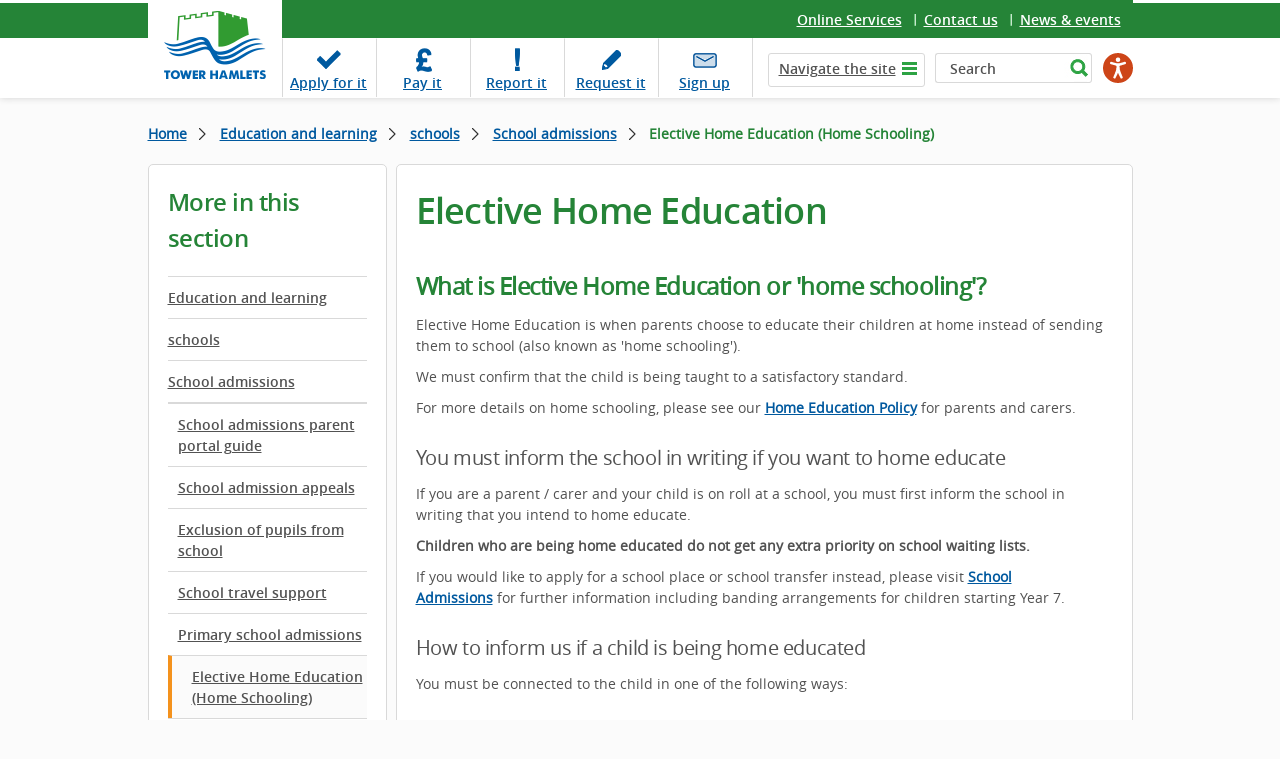

--- FILE ---
content_type: text/html; charset=utf-8
request_url: https://www.towerhamlets.gov.uk/lgnl/education_and_learning/schools/school_admissions/Home-schooling.aspx
body_size: 9427
content:
<!DOCTYPE html>
    <html lang="en-GB">

    <head><meta charset="utf-8"><title>
	Elective Home Education
</title><meta name="viewport" content="width=device-width, initial-scale=1" />
    
    
    
    <meta name="GENERATOR" content="Contensis CMS Version 17.0" />
<meta name="Description" content="Elective Home Education or &#39;home schooling&#39; is when parents choose to educate their children at home instead of sending them to school." />
<meta name="EnableSocialIcons" content="1" />


<link href="/assets/css/cludoSearch.css?version=104853" rel="stylesheet" type="text/css" />
<link href="/assets/css/style.css?version=153296" rel="stylesheet" type="text/css" />
		<script  type="text/javascript" src="/WebResource.axd?d=PjUm9HYMtFaBv1w8LgD13UIzsrcgJRMlHl1KVAzF2AgEiZAQn_RB8q1D-OpipawIamHu-r6UwDtePXpIVa2V6pnJ_gcL_OhkiR9WkXq50FLfVzbD0&amp;t=639041588465302110&amp;build=171169"></script>

<script type="text/javascript">
//<![CDATA[

if (typeof(window.$j) == 'undefined') { window.$j = $; }
window.$j.register = function(name) {if (!this._components){this._components = {};} this._components[name] = true;};
window.$j.isRegistered = function(name) { if (!this._components) { return false; } return !!(this._components[name]); };
window.$j.requires = function(name) { if (!this.isRegistered(name)) { alert('JQuery Extension " ' + name + '" not registered'); }};
if (typeof(jQuery.fn.setArray) == 'undefined') { jQuery.fn.setArray = function( elems ) { this.length = 0; jQuery.fn.push.apply(this, elems); return this; }};
//]]>
</script>
		<script  type="text/javascript" src="/assets/Scripts/scripts.js?version=148874&amp;build=171169"></script>
<!--
ControlID:__Page of type ASP.lgnl_education_and_learning_schools_school_admissions_home_schooling_aspx has set the maximum duration to 14400 seconds
Cache Enabled using rule ControlID:__Page of type ASP.lgnl_education_and_learning_schools_school_admissions_home_schooling_aspx has set the maximum duration to 14400 seconds
Cache Page Render Time 20/01/2026 09:20:05

-->

        <!-- Google Tag Manager -->
        <script>
            (function(w,d,s,l,i){w[l]=w[l]||[];w[l].push({'gtm.start':
        new Date().getTime(),event:'gtm.js'});var f=d.getElementsByTagName(s)[0],
        j=d.createElement(s),dl=l!='dataLayer'?'&amp;l='+l:'';j.async=true;j.src=
        'https://www.googletagmanager.com/gtm.js?id='+i+dl;f.parentNode.insertBefore(j,f);
        })(window,document,'script','dataLayer','GTM-W4KNN37');
        </script>
        <!-- End Google Tag Manager -->
    <meta name="viewport" content="width=device-width, initial-scale=1" /><meta name="facebook-domain-verification" content="n803cfhmyjjr62xq6y9djbt09r017b" /></head>

    <body>
        <!-- Google Tag Manager (noscript) -->
        <noscript><iframe src="https://www.googletagmanager.com/ns.html?id=GTM-W4KNN37" height="0" width="0" style="display:none;visibility:hidden"></iframe></noscript>
        <!-- End Google Tag Manager (noscript) -->
        <form method="post" action="/lgnl/education_and_learning/schools/school_admissions/Home-schooling.aspx" id="form1">
<div class="aspNetHidden">
<input type="hidden" name="ScriptManager_HiddenField" id="ScriptManager_HiddenField" value="" />
<input type="hidden" name="__EVENTTARGET" id="__EVENTTARGET" value="" />
<input type="hidden" name="__EVENTARGUMENT" id="__EVENTARGUMENT" value="" />
<input type="hidden" name="__VIEWSTATE" id="__VIEWSTATE" value="D64Z8vpqDUOQc1K9aSgwCjVXYiqjbKK6toTy4wAU4BjSOVGr0pFy4r0421aEMhJXnDHoFudrf9mY7SCzlwytiolfazA=" />
</div>

<script type="text/javascript">
//<![CDATA[
var theForm = document.forms['form1'];
if (!theForm) {
    theForm = document.form1;
}
function __doPostBack(eventTarget, eventArgument) {
    if (!theForm.onsubmit || (theForm.onsubmit() != false)) {
        theForm.__EVENTTARGET.value = eventTarget;
        theForm.__EVENTARGUMENT.value = eventArgument;
        theForm.submit();
    }
}
//]]>
</script><noscript><p>Browser does not support script.</p></noscript>


<script src="/WebResource.axd?d=pynGkmcFUV13He1Qd6_TZN39qq-b5RNwbCV5iMpxektaDPrW5pfPdakycwD5GmjQpYMnpw2&amp;t=638628243619783110" type="text/javascript"></script><noscript><p>Browser does not support script.</p></noscript>


<script src="/ScriptResource.axd?d=uHIkleVeDJf4xS50Krz-yArUyBtZItU56L3hH-k23K6FJvIsXVuOb-z1ooga0jaUkRooKviCygbEc5J_EOJECV6uViefdpsxmFI3fUcHWglFoetu6uSA-RoPKY1Sg5TH_vVpikgdMrFoqckoQu_cutVenTw1&amp;t=2a9d95e3" type="text/javascript"></script><noscript><p>Browser does not support script.</p></noscript>
<script src="/ScriptResource.axd?d=Jw6tUGWnA15YEa3ai3FadPC_4v1Cb2oVrWWTxa_EzCgJgKUUoWsZiV5KVqVc29gVdCvmf6D3opGeAMbR2ht0hbGuth2b8xxBOBpC_X971jKyKAHPuGBo4mO2IyPCZFIS7gCDdSupyHcBlS3BBkR2ZOjg6Ws1&amp;t=2a9d95e3" type="text/javascript"></script><noscript><p>Browser does not support script.</p></noscript><script type="text/javascript">
//<![CDATA[
Sys.WebForms.PageRequestManager._initialize('ctl00$ctl00$ScriptManager', 'form1', [], [], [], 90, 'ctl00$ctl00');
//]]>
</script><noscript><p>Browser does not support script.</p></noscript>

            
    <header class="header cf"><a class="skip-link" href="#main">Skip to content</a>
<div class="fixer cf">
<div class="logo-wrapper"><a class="logo" href="/Home.aspx"> <img alt="Tower Hamlets Logo" height="94" width="134" src="/assets/img/logo_th_gov.png" /> </a></div>
<div class="top-links">
<ul>
<li class="last"><a title="Online services" class="sys_0 sys_t0" href="/content_pages/online_services/online_services.aspx">Online Services</a></li>
<li><a title="Contact us" class="sys_0 sys_t0" href="/content_pages/contact_us/contact-us.aspx">Contact us</a></li>
<li><a title="News &amp; events" class="sys_0 sys_t0" href="/News_events/News.aspx">News &amp; events</a></li>
</ul>
</div>
<div class="top-panel cf"><nav id="nav" aria-label="task navigation">
<ul class="menu">
<li class="tab1"><a title="Apply for it" class="sys_0 sys_t0" href="/content_pages/online_services/Apply_for_it/Apply_for_it.aspx">Apply <span class="hide">for it</span></a></li>
<li class="tab2"><a title="Pay it" class="sys_0 sys_t0" href="/content_pages/online_services/pay_it.aspx">Pay <span class="hide">it</span></a></li>
<li class="tab3"><a title="Report it" class="sys_0 sys_t0" href="/content_pages/online_services/Report_it/report_it.aspx">Report <span class="hide">it</span></a></li>
<li class="tab4"><a title="Request it" class="sys_0 sys_t0" href="/content_pages/online_services/request-it.aspx">Request <span class="hide">it</span></a></li>
<li class="tab5"><a title="This link to our newsletter signup opens in a new browser window" class="sys_16" onclick="void(window.open('https://pages.news.towerhamlets.gov.uk/p/subscribe-tower-hamlets?utm_campaign=newsletterSignup&amp;utm_source=Website&amp;utm_medium=TopBanner',''));return false;" onkeypress="void(window.open('https://pages.news.towerhamlets.gov.uk/p/subscribe-tower-hamlets?utm_campaign=newsletterSignup&amp;utm_source=Website&amp;utm_medium=TopBanner',''));return false;" href="https://pages.news.towerhamlets.gov.uk/p/subscribe-tower-hamlets?utm_campaign=newsletterSignup&amp;utm_source=Website&amp;utm_medium=TopBanner">Sign up</a></li>
</ul>
</nav>
<div class="top-tools"><a class="navi-link"><span>&nbsp;</span></a>
<div class="navi" role="navigation" aria-label="top level navigation">
<div class="list"><a class="tab hide-navi-tab" href="#">Navigate the site</a>
        <ul class="sys_simpleListMenu">
                        <li><a title="Go to Advice and benefits" href="/lgnl/advice_and_benefits/advice_and_benefits.aspx">Advice &amp; benefits</a></li>
                        <li><a title="Go to Business" href="/lgnl/business/business.aspx">Business</a></li>
                        <li><a title="Go to Community &amp; living" href="/lgnl/community_and_living/community_and_living.aspx">Community &amp;  living</a></li>
                        <li><a title="Go to Council &amp; democracy" href="/lgnl/council_and_democracy/council_and_democracy.aspx">Council &amp; democracy</a></li>
                        <li><a title="Go to Education and learning" href="/lgnl/education_and_learning/education_and_learning.aspx">Education and learning</a></li>
                        <li><a title="Go to Environment &amp; waste" href="/lgnl/environment_and_waste/environment_and_waste.aspx">Environment &amp; waste</a></li>
                        <li><a title="Go to Health and social care" href="/lgnl/health__social_care/health__social_care.aspx">Health and social care</a></li>
                        <li><a title="Go to Housing" href="/lgnl/housing/housing.aspx">Housing</a></li>
                        <li><a title="Go to Jobs and careers" href="/lgnl/jobs_and_careers/jobs_and_careers.aspx">Jobs &amp; careers</a></li>
                        <li><a title="Go to Leisure and culture" href="/lgnl/leisure_and_culture/leisure_and_culture.aspx">Leisure and culture</a></li>
                        <li><a title="Go to Planning and building control" href="/lgnl/planning_and_building_control/planning_and_building_control.aspx">Planning and building control</a></li>
                        <li><a title="Go to Transport and streets" href="/lgnl/transport_and_streets/transport_and_streets.aspx">Transport and streets</a></li>
                    <li><a title="Go to News" href="/News_events/News.aspx">News</a></li>

        </ul>

</div>
</div>
<!--
				<div class="fullSearch">
					<div id="search cludo-search-form">
						<div contenteditable="false" atomicselection="true" id="OCTRL69" class="sys_component" data-cms="{&quot;cmsControlId&quot;:69,&quot;themename&quot;:&quot;none&quot;,&quot;visible&quot;:&quot;true&quot;,&quot;resultsurlwebpageid&quot;:&quot;113&quot;,&quot;runat&quot;:&quot;server&quot;,&quot;_id&quot;:&quot;SearchQueryControl&quot;,&quot;cmsControlType&quot;:0}">Search Query Control</div>
					</div>
				</div> -->
<div class="fullSearch">
<div id="search">
<div class="sys_search-query-control"><label class="sys_search-label" for="SearchQueryControl_SearchTextBox">Search</label> <input id="SearchQueryControl_SearchTextBox" class="sys_searchbox" aria-label="Search" type="text" autocomplete="off" value="Search" name="ctl00$ctl00$PageContent$SearchQueryControl_SearchTextBox" /> <input id="SearchQueryControl_SearchButton" class="sys_button sys_searchbutton sys_search-button" title="Search" type="submit" value="Search" /></div>
</div>
</div>
<div class="mobileSearchButton"></div>
  
		<script type="text/javascript" src="https://www.browsealoud.com/plus/scripts/3.1.0/ba.js" crossorigin="anonymous" integrity="sha256-VCrJcQdV3IbbIVjmUyF7DnCqBbWD1BcZ/1sda2KWeFc= sha384-k2OQFn+wNFrKjU9HiaHAcHlEvLbfsVfvOnpmKBGWVBrpmGaIleDNHnnCJO4z2Y2H sha512-gxDfysgvGhVPSHDTieJ/8AlcIEjFbF3MdUgZZL2M5GXXDdIXCcX0CpH7Dh6jsHLOLOjRzTFdXASWZtxO+eMgyQ==">  </script><noscript><p>Browser does not support script.</p></noscript>
		<div id="reachdeck_wrapper">
			<div id="__ba_panel"></div>
		</div>



</div>
<div id="cludo-search-mobile-form" class="mobileSearch"><!-- 
				<div contenteditable="false" atomicselection="true" id="OCTRL69" class="sys_component" data-cms="{&quot;cmsControlId&quot;:69,&quot;themename&quot;:&quot;none&quot;,&quot;visible&quot;:&quot;true&quot;,&quot;resultsurlwebpageid&quot;:&quot;113&quot;,&quot;runat&quot;:&quot;server&quot;,&quot;_id&quot;:&quot;SearchQueryControlMobile&quot;,&quot;cmsControlType&quot;:0}">Search Query Control</div>
				-->
<div class="sys_search-query-control"><label class="sys_search-label" for="SearchQueryControl_SearchTextBoxMob">Search</label> <input id="SearchQueryControl_SearchTextBoxMob" class="sys_searchbox" type="text" autocomplete="off" value="Search" name="ctl00$ctl00$PageContent$SearchQueryControl_SearchTextBox" /> <input id="SearchQueryControl_SearchButtonMob" class="sys_button sys_searchbutton sys_search-button" title="Search" type="submit" value="Search" /></div>
</div>
</div>
</div>
</header>

<main id="main" class="holder">
<section class="main">
<div class="fixer">
<div class="breadcrumbs">
<div>
	<a title="Go to Home from here" class="sys_0 sys_t7" href="/Home.aspx">Home</a>    <a title="Go to Education and learning from here" class="sys_0 sys_t9" href="/lgnl/education_and_learning/education_and_learning.aspx">Education and learning</a>  <a title="Go to schools from here" class="sys_0 sys_t9" href="/lgnl/education_and_learning/schools/schools.aspx">schools</a>  <a title="Go to School admissions from here" class="sys_0 sys_t8" href="/lgnl/education_and_learning/schools/school_admissions/school_admissions.aspx">School admissions</a>  <span>Elective Home Education (Home Schooling)</span>
</div>
</div>



<div class="nav-trigger"><button class="tcon tcon-menu--xcross" type="button"><span class="tcon-menu__lines"></span> <span class="tcon-visuallyhidden">toggle section menu</span></button><span class="nav-txt">SECTION MENU</span></div>
<div class="panel-cols">
<div class="col-lhs239">
<aside class="sidebar"><span class="siderbar__heading">More in this section</span>
<div class="side-navigation">

<ul class="sys_localviewmenu">
    <li style="display: none"></li>
                            <li><a href="/lgnl/education_and_learning/education_and_learning.aspx" title="Education and learning">Education and learning</a></li>
                            <li><a href="/lgnl/education_and_learning/schools/schools.aspx" title="Schools">schools</a></li>
                            <li><a href="/lgnl/education_and_learning/schools/school_admissions/school_admissions.aspx" title="School admissions">School admissions</a></li>
                    <li class="sys_current-folder">
                                <a href="/lgnl/education_and_learning/schools/school_admissions/school_admissions.aspx" title="School admissions">School admissions</a>
                    </li>
                        <li>
                            <ul class="sys_sub-menu">
                            
                                        <li><a href="/lgnl/education_and_learning/schools/school_admissions/School-admissions-parent-portal-guide.aspx" title="School admissions parent portal guide">School admissions parent portal guide</a></li>
                                        <li><a href="/lgnl/education_and_learning/schools/school_admissions/School-admission-appeals.aspx" title="School admission appeals">School admission appeals</a></li>
                                        <li><a href="/lgnl/education_and_learning/schools/school_admissions/exclusion-of-pupils-from-school.aspx" title="Exclusion of pupils from school">Exclusion of pupils from school</a></li>
                                        <li><a href="/lgnl/education_and_learning/schools/school_admissions/school-travel-support.aspx" title="School travel support">School travel support</a></li>
                                        <li><a href="/lgnl/education_and_learning/schools/school_admissions/primary_school_admissions.aspx" title="Primary school admissions">Primary school admissions</a></li>
                                        <li class="sys_selected"><a href="/lgnl/education_and_learning/schools/school_admissions/Home-schooling.aspx" title="Elective Home Education">Elective Home Education (Home Schooling)</a></li>
                                        <li><a href="/lgnl/education_and_learning/schools/school_admissions/secondary_school_admissions.aspx" title="Secondary school admissions">Secondary school admissions</a></li>
                                        <li><a href="/lgnl/education_and_learning/schools/school_admissions/Banding-arrangements-for-Year-7-entry.aspx" title="Banding arrangements for Year 7 entry in September 2026">Banding arrangements for Year 7 entry in September 2025</a></li>
                                        <li><a href="/lgnl/education_and_learning/schools/school_admissions/nursery_school_admissions.aspx" title="Nursery admissions 2025-26">Nursery school admissions</a></li>
                                        <li><a href="/lgnl/education_and_learning/schools/school_admissions/in-year_admissions.aspx" title="In-year admissions">In-year admissions</a></li>
                                        <li><a href="/lgnl/education_and_learning/schools/school_admissions/school_admissions_criteria.aspx" title="School admissions criteria">School admissions criteria</a></li>
                                        <li><a href="/lgnl/education_and_learning/schools/school_admissions/admissions_forum.aspx" title="Tower Hamlets school admissions forum">Admissions forum</a></li>
                                        <li><a href="/lgnl/education_and_learning/schools/school_admissions/Community-nursery-and-primary-schools-admissions.aspx" title="Community nursery and primary schools admissions">Community primary and nursery schools admissions</a></li>
                            </ul>
                        </li>

</ul>
</div>
</aside>

<br /><!-- /.sidebar --></div>
<!-- /.col-lhs239 -->
<div class="col-rhs737">
<article id="content">

      <h1>Elective Home Education</h1>


<h2>What is Elective Home Education or 'home schooling'?</h2>
<p>Elective Home Education is when parents choose to educate their children at home instead of sending them to school (also known as 'home schooling').</p>
<p>We must confirm that the child is being taught to a satisfactory standard.</p>
<p>For more details on home schooling, please see our <a title="Tower Hamlets Policy on Elective Home Education" class="sys_17" href="/Documents/Children-and-families-services/Tower-Hamlets-Policy-on-Elective-Home-Education.docx">Home Education Policy</a>&nbsp;for parents and carers.</p>
<h3>You must inform the school in writing if you want to home educate</h3>
<p>If you are a parent / carer and your child is on roll at a school, you must first inform the school in writing that you intend to home educate.</p>
<p><strong>Children who are being home educated do not get any extra priority on school waiting lists.&nbsp;</strong></p>
<p>If you would like to apply for a school place or school transfer instead, please visit&nbsp;<a title="School admissions" class="sys_0 sys_t0" href="/lgnl/education_and_learning/schools/school_admissions/school_admissions.aspx">School Admissions</a>&nbsp;for further information including banding arrangements for children starting Year 7.</p>
<h3>How to inform us if a child is being home educated</h3>
<p>You must be connected to the child in one of the following ways:</p>
<ul>
<li>Parent</li>
<li>Carer</li>
<li>School</li>
<li>Other agency (such as a social worker, GP, Parent Advice Centre staff)</li>
</ul>
<p><a class="usr_bigButton" onclick="void(window.open('https://towerhamlets-self.achieveservice.com/service/Elective_Home_Education_Notification',''));return false;" onkeypress="void(window.open('https://towerhamlets-self.achieveservice.com/service/Elective_Home_Education_Notification',''));return false;" href="https://towerhamlets-self.achieveservice.com/service/Elective_Home_Education_Notification"><span style="font-family: open_sansregular; font-size: 14px;">Make an Elective Home Education Notification</span></a></p>
<h3>Contact us</h3>
<p>If you have difficulty with the form or need more information, please email <a title="cme@towerhamlets.gov.uk" class="sys_16" href="mailto:cme@towerhamlets.gov.uk">cme@towerhamlets.gov.uk</a>.&nbsp;</p>
<h2>School history forms</h2>
<ul>
<li><a title="School History Form - Primary" class="sys_17" href="/Documents/Education-and-skills/Admissions-and-exclusions/Admissions/School-History-Form-Primary.docx">Primary school history form</a></li>
<li><a title="School History Form - Secondary" class="sys_17" href="/Documents/Education-and-skills/Admissions-and-exclusions/Admissions/School-History-Form-Secondary.docx">Secondary school history form</a></li>
</ul>

</article>
<!-- /#content --></div>
<!-- /.col-rhs737 -->

<!-- /.widget-short-sidebar --></div>
<!-- /.panel-cols --></div>
<!-- /.fixer --></section>
<!-- /#main --></main><!-- /#holder -->

<footer class="footer">
<div class="fixer">

  	<div class="filter-a-z">
		
      <a class="link-more" href="/A-to-Z.aspx">A-Z of services</a>
      
  		<div class="filter-panel">
  			<h2>A-Z of services</h2>
      
  			<ul class="list">
					<li>
                            <a title="101 pages beginning with the letter A" href="/A-to-Z.aspx?AZListing_AtoZLetter=A">A</a>
					</li>
					<li>
                            <a title="79 pages beginning with the letter B" href="/A-to-Z.aspx?AZListing_AtoZLetter=B">B</a>
					</li>
					<li>
                            <a title="140 pages beginning with the letter C" href="/A-to-Z.aspx?AZListing_AtoZLetter=C">C</a>
					</li>
					<li>
                            <a title="60 pages beginning with the letter D" href="/A-to-Z.aspx?AZListing_AtoZLetter=D">D</a>
					</li>
					<li>
                            <a title="91 pages beginning with the letter E" href="/A-to-Z.aspx?AZListing_AtoZLetter=E">E</a>
					</li>
					<li>
                            <a title="56 pages beginning with the letter F" href="/A-to-Z.aspx?AZListing_AtoZLetter=F">F</a>
					</li>
					<li>
                            <a title="32 pages beginning with the letter G" href="/A-to-Z.aspx?AZListing_AtoZLetter=G">G</a>
					</li>
					<li>
                            <a title="131 pages beginning with the letter H" href="/A-to-Z.aspx?AZListing_AtoZLetter=H">H</a>
					</li>
					<li>
                            <a title="46 pages beginning with the letter I" href="/A-to-Z.aspx?AZListing_AtoZLetter=I">I</a>
					</li>
					<li>
                            <a title="12 pages beginning with the letter J" href="/A-to-Z.aspx?AZListing_AtoZLetter=J">J</a>
					</li>
					<li>
                            <a title="18 pages beginning with the letter K" href="/A-to-Z.aspx?AZListing_AtoZLetter=K">K</a>
					</li>
					<li>
                            <a title="82 pages beginning with the letter L" href="/A-to-Z.aspx?AZListing_AtoZLetter=L">L</a>
					</li>
					<li>
                            <a title="72 pages beginning with the letter M" href="/A-to-Z.aspx?AZListing_AtoZLetter=M">M</a>
					</li>
					<li>
                            <a title="48 pages beginning with the letter N" href="/A-to-Z.aspx?AZListing_AtoZLetter=N">N</a>
					</li>
					<li>
                            <a title="30 pages beginning with the letter O" href="/A-to-Z.aspx?AZListing_AtoZLetter=O">O</a>
					</li>
					<li>
                            <a title="111 pages beginning with the letter P" href="/A-to-Z.aspx?AZListing_AtoZLetter=P">P</a>
					</li>
					<li>
                            <a title="2 pages beginning with the letter Q" href="/A-to-Z.aspx?AZListing_AtoZLetter=Q">Q</a>
					</li>
					<li>
                            <a title="85 pages beginning with the letter R" href="/A-to-Z.aspx?AZListing_AtoZLetter=R">R</a>
					</li>
					<li>
                            <a title="186 pages beginning with the letter S" href="/A-to-Z.aspx?AZListing_AtoZLetter=S">S</a>
					</li>
					<li>
                            <a title="169 pages beginning with the letter T" href="/A-to-Z.aspx?AZListing_AtoZLetter=T">T</a>
					</li>
					<li>
                            <a title="17 pages beginning with the letter U" href="/A-to-Z.aspx?AZListing_AtoZLetter=U">U</a>
					</li>
					<li>
                            <a title="30 pages beginning with the letter V" href="/A-to-Z.aspx?AZListing_AtoZLetter=V">V</a>
					</li>
					<li>
                            <a title="67 pages beginning with the letter W" href="/A-to-Z.aspx?AZListing_AtoZLetter=W">W</a>
					</li>
					<li>
                            <span class="sys_AtoZEmpty">X</span>
					</li>
					<li>
                            <a title="22 pages beginning with the letter Y" href="/A-to-Z.aspx?AZListing_AtoZLetter=Y">Y</a>
					</li>
					<li>
                            <a title="1 pages beginning with the letter Z" href="/A-to-Z.aspx?AZListing_AtoZLetter=Z">Z</a>
					</li>
  			</ul>
      
  		</div>
      
	</div>

</div>
<div class="f-panel">
<div class="fixer">
<div class="panel">
  
            <div class="col">
              <span class="f-panel__heading"><a href="/lgnl/advice_and_benefits/advice_and_benefits.aspx" title="Advice and benefits page in the Advice &amp; benefits section">Advice &amp; benefits</a></span>
                <ul class="list">
                            <li><a href="/lgnl/advice_and_benefits/Births-deaths-and-marriages/Births_deaths_marriages_and_citizenship.aspx" title="Births, deaths, marriages and citizenship page in the Advice &amp; benefits section">Births, deaths and marriages</a></li>
                            <li><a href="/lgnl/advice_and_benefits/benefits/benefits.aspx" title="Benefits page in the Advice &amp; benefits section">Benefits</a></li>
                            <li><a href="/lgnl/advice_and_benefits/grants/Grants.aspx" title="Grants and resources page in the Advice &amp; benefits section">Grants</a></li>
                            <li><a href="/lgnl/advice_and_benefits/welfare_reforms/welfare_reforms.aspx" title="Welfare reform page in the Advice &amp; benefits section">Welfare reforms</a></li>
                            <li><a href="/lgnl/advice_and_benefits/community_legal_advice/community_legal_advice.aspx" title="Community legal advice page in the Advice &amp; benefits section">Community legal advice</a></li>
                </ul>

                <p><a href="/lgnl/advice_and_benefits/advice_and_benefits.aspx" title="View all pages in the Advice &amp; benefits section" aria-label="View all pages in the Advice &amp; benefits section">View all</a></p>
            </div>
            <div class="col">
              <span class="f-panel__heading"><a href="/lgnl/business/business.aspx" title="Business page in the Business section">Business</a></span>
                <ul class="list">
                            <li><a href="/lgnl/business/commercial_property/commercial_property.aspx" title="Commercial property page in the Business section">Commercial property</a></li>
                            <li><a href="/lgnl/business/business_rates/Business_rates.aspx" title="Business rates page in the Business section">Business rates</a></li>
                            <li><a href="/lgnl/business/licences/licences.aspx" title="Licences page in the Business section">Licences</a></li>
                            <li><a href="/lgnl/business/business_support_and_advice/business_support_and_advice.aspx" title="Business support and advice page in the Business section">Business support & advice</a></li>
                            <li><a href="/lgnl/business/tenders_and_contract/Tenders_and_contracts.aspx" title="Tenders and contracts page in the Business section">Procurement</a></li>
                            <li><a href="/lgnl/business/trading_standards/trading_standards.aspx" title="Trading standards page in the Business section">Trading standards</a></li>
                </ul>

                <p><a href="/lgnl/business/business.aspx" title="View all pages in the Business section" aria-label="View all pages in the Business section">View all</a></p>
            </div>
            <div class="col">
              <span class="f-panel__heading"><a href="/lgnl/community_and_living/community_and_living.aspx" title="Community &amp; living page in the Community &amp;  living section">Community &amp;  living</a></span>
                <ul class="list">
                            <li><a href="/lgnl/community_and_living/community_safety__crime_preve/community_safety__crime_preve.aspx" title="Community safety &amp; crime prevention page in the Community &amp;  living section">Community safety</a></li>
                            <li><a href="/lgnl/community_and_living/Support-for-Afghan-refugees.aspx" title="Support for Afghan refugees page in the Community &amp;  living section"></a></li>
                            <li><a href="/lgnl/community_and_living/fairness_commission/fairness_commission.aspx" title="Fairness Commission page in the Community &amp;  living section">Fairness commission</a></li>
                            <li><a href="/lgnl/community_and_living/community_right_to_bid.aspx" title="Community Right to Bid page in the Community &amp;  living section">Community right to bid</a></li>
                </ul>

                <p><a href="/lgnl/community_and_living/community_and_living.aspx" title="View all pages in the Community &amp;  living section" aria-label="View all pages in the Community &amp;  living section">View all</a></p>
            </div>
            <div class="col">
              <span class="f-panel__heading"><a href="/lgnl/council_and_democracy/council_and_democracy.aspx" title="Council &amp; democracy page in the Council &amp; democracy section">Council &amp; democracy</a></span>
                <ul class="list">
                            <li><a href="/lgnl/council_and_democracy/council_tax/Your_Council_Tax.aspx" title="Your Council Tax page in the Council &amp; democracy section">Council tax</a></li>
                            <li><a href="/lgnl/council_and_democracy/elections__voting/elections__voting.aspx" title="Elections &amp; voting page in the Council &amp; democracy section">Elections & voting</a></li>
                            <li><a href="/lgnl/council_and_democracy/council_budgets_and_spending/council_budgets_and_spending.aspx" title="Council budgets and spending page in the Council &amp; democracy section">Council spending</a></li>
                            <li><a href="/lgnl/council_and_democracy/data_protection__freedom_of/data_protection__freedom_of.aspx" title="Data protection &amp; freedom of information page in the Council &amp; democracy section">Data protection & FoI</a></li>
                            <li><a href="http://democracy.towerhamlets.gov.uk/uuCoverPage.aspx?bcr=1" title="Committees &amp; councillors page in the Council &amp; democracy section">Committees & councillors</a></li>
                </ul>

                <p><a href="/lgnl/council_and_democracy/council_and_democracy.aspx" title="View all pages in the Council &amp; democracy section" aria-label="View all pages in the Council &amp; democracy section">View all</a></p>
            </div>
            <div class="col">
              <span class="f-panel__heading"><a href="/lgnl/education_and_learning/education_and_learning.aspx" title="Education and learning page in the Education and learning section">Education and learning</a></span>
                <ul class="list">
                            <li><a href="http://www.localoffertowerhamlets.co.uk/" title="Local offer page in the Education and learning section">Local offer</a></li>
                            <li><a href="/lgnl/education_and_learning/schools/schools.aspx" title="Schools page in the Education and learning section">Schools</a></li>
                            <li><a href="/lgnl/education_and_learning/young_people/Young-Tower-Hamlets.aspx" title="Young Tower Hamlets page in the Education and learning section">Young people</a></li>
                            <li><a href="/lgnl/education_and_learning/learning_centres/learning_centres.aspx" title="Learning centres page in the Education and learning section">Learning centres</a></li>
                            <li><a href="/lgnl/education_and_learning/training_and_development/training_and_development.aspx" title="Training &amp; development page in the Education and learning section">Training & development</a></li>
                </ul>

                <p><a href="/lgnl/education_and_learning/education_and_learning.aspx" title="View all pages in the Education and learning section" aria-label="View all pages in the Education and learning section">View all</a></p>
            </div>
            <div class="col">
              <span class="f-panel__heading"><a href="/lgnl/environment_and_waste/environment_and_waste.aspx" title="Environment &amp; waste page in the Environment &amp; waste section">Environment &amp; waste</a></span>
                <ul class="list">
                            <li><a href="/lgnl/environment_and_waste/recycling_and_waste/Recycling_and_waste.aspx" title="Recycling and waste page in the Environment &amp; waste section">Recycling and waste</a></li>
                            <li><a href="/lgnl/environment_and_waste/street_care_and_cleaning/street_care_and_cleaning.aspx" title="Street care and cleaning page in the Environment &amp; waste section">Street care and cleaning</a></li>
                            <li><a href="/lgnl/environment_and_waste/environmental_health/environmental_health.aspx" title="Environmental health page in the Environment &amp; waste section">Environmental health</a></li>
                            <li><a href="/lgnl/environment_and_waste/Sustainability/sustainability.aspx" title="Sustainability page in the Environment &amp; waste section">Sustainability</a></li>
                            <li><a href="/lgnl/environment_and_waste/animal_welfare/animal_welfare.aspx" title="Animal welfare page in the Environment &amp; waste section">Animal welfare</a></li>
                </ul>

                <p><a href="/lgnl/environment_and_waste/environment_and_waste.aspx" title="View all pages in the Environment &amp; waste section" aria-label="View all pages in the Environment &amp; waste section">View all</a></p>
            </div>
            <div class="col">
              <span class="f-panel__heading"><a href="/lgnl/health__social_care/health__social_care.aspx" title="Health and social care page in the Health &amp; social care section">Health &amp; social care</a></span>
                <ul class="list">
                            <li><a href="/lgnl/health__social_care/Health-and-adult-social-care/Health-and-adult-social-care.aspx" title="Health and adult social care page in the Health &amp; social care section">Health & adult social care</a></li>
                            <li><a href="/lgnl/health__social_care/public_health/public_health.aspx" title="Public health page in the Health &amp; social care section">Public health</a></li>
                            <li><a href="/lgnl/health__social_care/children_and_family_care/children_and_family_care.aspx" title="Children and family care page in the Health &amp; social care section">Children & family care</a></li>
                            <li><a href="https://www.towerhamletsconnect.org/" title="Tower Hamlets Connect page in the Health &amp; social care section">Tower Hamlets Connect</a></li>
                </ul>

                <p><a href="/lgnl/health__social_care/health__social_care.aspx" title="View all pages in the Health &amp; social care section" aria-label="View all pages in the Health &amp; social care section">View all</a></p>
            </div>
            <div class="col">
              <span class="f-panel__heading"><a href="/lgnl/housing/housing.aspx" title="Housing page in the Housing section">Housing</a></span>
                <ul class="list">
                            <li><a href="/lgnl/housing/lettings_and_the_housing_register/lettings_and_the_housing_register.aspx" title="Lettings and the housing register page in the Housing section">Lettings & the housing register</a></li>
                            <li><a href="/lgnl/housing/housing_options_service/housing_options_service.aspx" title="Help and advice about homelessness page in the Housing section">Housing options</a></li>
                </ul>

                <p><a href="/lgnl/housing/housing.aspx" title="View all pages in the Housing section" aria-label="View all pages in the Housing section">View all</a></p>
            </div>
            <div class="col">
              <span class="f-panel__heading"><a href="/lgnl/jobs_and_careers/jobs_and_careers.aspx" title="Jobs and careers page in the Jobs &amp; careers section">Jobs &amp; careers</a></span>
                <ul class="list">
                            <li><a href="/lgnl/jobs_and_careers/Jobs-at-Tower-Hamlets-Council.aspx" title="Jobs at Tower Hamlets Council page in the Jobs &amp; careers section">Council vacancies</a></li>
                            <li><a href="/lgnl/jobs_and_careers/employment_and_training_initia/employment_and_training_initia.aspx" title="Employment and training initiatives page in the Jobs &amp; careers section">Employment & training</a></li>
                            <li><a href="/lgnl/jobs_and_careers/working_for_tower_hamlets_coun/working_for_tower_hamlets_coun.aspx" title="Working for Tower Hamlets Council page in the Jobs &amp; careers section">Working for us</a></li>
                            <li><a href="/lgnl/jobs_and_careers/equal_opportunities.aspx" title="Equal opportunities page in the Jobs &amp; careers section">Equal opportunities</a></li>
                            <li><a href="/lgnl/jobs_and_careers/job_centres.aspx" title="Job Centres page in the Jobs &amp; careers section">Job centres</a></li>
                </ul>

                <p><a href="/lgnl/jobs_and_careers/jobs_and_careers.aspx" title="View all pages in the Jobs &amp; careers section" aria-label="View all pages in the Jobs &amp; careers section">View all</a></p>
            </div>
            <div class="col">
              <span class="f-panel__heading"><a href="/lgnl/leisure_and_culture/leisure_and_culture.aspx" title="Leisure and culture page in the Leisure and culture section">Leisure and culture</a></span>
                <ul class="list">
                            <li><a href="/lgnl/leisure_and_culture/parks_and_open_spaces/parks_and_open_spaces.aspx" title="Parks and open spaces page in the Leisure and culture section">Parks & open spaces</a></li>
                            <li><a href="/lgnl/leisure_and_culture/sport_and_physical_activity/sport_and_physical_activity.aspx" title="Sport and physical activity page in the Leisure and culture section">Sport & physical activity</a></li>
                            <li><a href="/lgnl/leisure_and_culture/libraries/libraries.aspx" title="Libraries page in the Leisure and culture section">Libraries</a></li>
                            <li><a href="/lgnl/leisure_and_culture/local_history/local_history.aspx" title="Local history page in the Leisure and culture section">Local history</a></li>
                            <li><a href="/lgnl/leisure_and_culture/Arts_events_and_information/arts_events_and_information.aspx" title="Arts events and information page in the Leisure and culture section">Arts events & information</a></li>
                            <li><a href="/lgnl/leisure_and_culture/local_attractions/local_attractions.aspx" title="Local attractions page in the Leisure and culture section">Local attractions</a></li>
                </ul>

                <p><a href="/lgnl/leisure_and_culture/leisure_and_culture.aspx" title="View all pages in the Leisure and culture section" aria-label="View all pages in the Leisure and culture section">View all</a></p>
            </div>
            <div class="col">
              <span class="f-panel__heading"><a href="/lgnl/planning_and_building_control/planning_and_building_control.aspx" title="Planning and building control page in the Planning and building control section">Planning and building control</a></span>
                <ul class="list">
                            <li><a href="/lgnl/planning_and_building_control/planning_applications/planning_applications.aspx" title="Planning applications page in the Planning and building control section">Planning</a></li>
                            <li><a href="/lgnl/planning_and_building_control/building_control/building_control.aspx" title="Building control page in the Planning and building control section">Building control</a></li>
                            <li><a href="/lgnl/planning_and_building_control/conservation_and_urban_design/conservation_and_urban_design.aspx" title="Conservation and urban design page in the Planning and building control section">Conservation</a></li>
                </ul>

                <p><a href="/lgnl/planning_and_building_control/planning_and_building_control.aspx" title="View all pages in the Planning and building control section" aria-label="View all pages in the Planning and building control section">View all</a></p>
            </div>
            <div class="col">
              <span class="f-panel__heading"><a href="/lgnl/transport_and_streets/transport_and_streets.aspx" title="Transport and streets page in the Transport &amp; streets section">Transport &amp; streets</a></span>
                <ul class="list">
                            <li><a href="/lgnl/transport_and_streets/Parking/Parking.aspx" title="Parking page in the Transport &amp; streets section">Parking</a></li>
                            <li><a href="/lgnl/transport_and_streets/roads,_highways_and_pavements/roads,_highways_and_pavements.aspx" title="Roads, highways &amp; pavements page in the Transport &amp; streets section">Roads & pavements</a></li>
                            <li><a href="/lgnl/transport_and_streets/community_transport_services/community_transport.aspx" title="Community transport page in the Transport &amp; streets section">Community transport</a></li>
                            <li><a href="/lgnl/transport_and_streets/road_safety/road_safety.aspx" title="Road safety page in the Transport &amp; streets section">Road safety</a></li>
                            <li><a href="/lgnl/transport_and_streets/cycling/cycling.aspx" title="Cycling page in the Transport &amp; streets section">Cycling</a></li>
                            <li><a href="https://www.towerhamlets.gov.uk/lgnl/environment_and_waste/street_care_and_cleaning/street_care_and_cleaning.aspx" title="Street care and cleaning page in the Transport &amp; streets section">Street care & cleaning</a></li>
                </ul>

                <p><a href="/lgnl/transport_and_streets/transport_and_streets.aspx" title="View all pages in the Transport &amp; streets section" aria-label="View all pages in the Transport &amp; streets section">View all</a></p>
            </div>

</div>
</div>
</div>
<div class="f-copy">
<div class="fixer">
<ul class="footerLinks">
<li>&copy; Tower Hamlets council</li>
<li class="last"><a title="Legal notices" class="sys_0 sys_t0" href="/content_pages/legal_notices/legal_notices.aspx">Legal notices</a></li>
<li><a title="Cookies policy" class="sys_0 sys_t0" href="/content_pages/legal_notices/cookies_policy.aspx">Cookies policy</a></li>
<li><a title="Accessibility" class="sys_0 sys_t0" href="/lgnl/council_and_democracy/Website/website_accessibility.aspx">Accessibility</a></li>
<li><a title="Help" class="sys_0 sys_t0" href="/content_pages/help.aspx">Help</a></li>
<li><a title="Site Map" class="sys_0 sys_t0" href="/content_pages/site_map.aspx">Site map</a></li>
</ul>
<div class="social">
<ul>
<li><a class="facebook" title="Find us on facebook" href="https://www.facebook.com/towerhamletscouncil"><span class="invisi">Facebook</span></a></li>
<li><a class="x" title="Follow us on x" href="https://twitter.com/TowerHamletsNow"><span class="invisi">x</span></a></li>
<li><a class="instagram" title="See our pictures on Instagram" href="https://instagram.com/towerhamletsnow"><span class="invisi">Instagram</span></a></li>
<li><a class="youtube" title="See our videos on You Tube" href="http://www.youtube.com/user/towerhamletscouncil"><span class="invisi">You tube</span></a></li>
<li><a class="whatsapp" title="Follow our WhatsApp channel" href="https://whatsapp.com/channel/0029VaO0Q3V0wajrVBL2JP0j"><span class="invisi">WhatsApp</span></a></li>
</ul>
</div>
</div>
</div>
</footer>
  


<!-- www.Cludo.com search start JS -->
<!--[if lte IE 9]>
<script src="https://api.cludo.com/scripts/xdomain.js" slave="https://api.cludo.com/proxy.html"></script><noscript><p>Browser does not support script.</p></noscript>
<![endif]-->
<!-- www.Cludo.com search end JS -->

<!-- www.Cludo.com Search body init script start -->

<script type="text/javascript" src="//customer.cludo.com/scripts/bundles/search-script.min.js"></script><noscript><p>Browser does not support script.</p></noscript>

<script>
    var CludoSearch;
    (function () {
        var cludoSettings = {
            customerId: 886,
            engineId: 9250,
            searchUrl: "/Search-Results.aspx",
            searchInputs: ["cludo-search-form","cludo-search-content-form","cludo-search-mobile-form", "search"],
            initSearchBoxText: "Search",
            language: "en",
            loading: "<img src='//customer.cludo.com/img/loading.gif' alt='Loading' class='loading' role='progressbar' /><div class='loading-more-text'>Loading results. Please wait ...</div>",
            //bannerIsInSearchTemplate: false,
            endlessScroll: {stopAfterPage:3, resultsPerPage:10, bottomOffset: 700},
            //richAutocomplete: true
        };
        CludoSearch= new Cludo(cludoSettings);
        CludoSearch.init();
    })();
</script><noscript><p>Browser does not support script.</p></noscript>
<!-- www.Cludo.com Search body init script start -->

        
<div class="aspNetHidden">

	<input type="hidden" name="__VIEWSTATEGENERATOR" id="__VIEWSTATEGENERATOR" value="4040AF55" />
	<input type="hidden" name="__VIEWSTATEENCRYPTED" id="__VIEWSTATEENCRYPTED" value="" />
</div>
</form>
        <script src="/assets/Scripts/skip-link.js"></script><noscript><p>Browser does not support script.</p></noscript>
    </body>

    </html>

--- FILE ---
content_type: text/css
request_url: https://www.towerhamlets.gov.uk/assets/css/style.css?version=153296
body_size: 21004
content:
@-ms-viewport {
    width: device-width;
}
@-o-viewport {
    width: device-width;
}
@viewport {
    width: device-width;
}
/* ==============================
COLOURS FOR REFERENCE ONLY 
variables not supported by IE 
============================== */
:root {
    --thgov-green: #258437;
    --thgov-green-darken: #217631;
    --thgov-blue: #00599f;
    --thgov-blue-darken: #00477f;
    --thgov-cyan: #00b2c2;
    --thgov-lit-blue: #9ecaed;
    --thgov-indigo: #5c5cb8;
    --thgov-violet: #e515c3;
    --thgov-orange: #f58700;
    --highlight-yellow: #ffffaa;
    --lt-grey: #fbfbfb;
    --border-grey: #d9d9d9;
    --dk-grey: #525252;
}
/* FONTS */
@font-face {
    font-family: "open_sansbold";
    src: url("../fonts/opensans-bold.eot");
    src: url("../fonts/opensans-bold.eot?#iefix") format("embedded-opentype"),
        url("../fonts/opensans-bold.ttf") format("truetype"),
        url("../fonts/opensans-bold.svg#open_sansbold") format("svg");
    font-weight: normal;
    font-style: normal;
    font-display: swap;
}
@font-face {
    font-family: "open_sansregular";
    src: url("../fonts/opensans-regular.eot");
    src: url("../fonts/opensans-regular.eot?#iefix") format("embedded-opentype"),
        url("../fonts/opensans-regular.ttf") format("truetype"),
        url("../fonts/opensans-regular.svg#open_sansregular") format("svg");
    font-weight: normal;
    font-style: normal;
    font-display: swap;
}
@font-face {
    font-family: "open_sanssemibold";
    src: url("../fonts/opensans-semibold.eot");
    src: url("../fonts/opensans-semibold.eot?#iefix")
            format("embedded-opentype"),
        url("../fonts/opensans-semibold.ttf") format("truetype"),
        url("../fonts/opensans-semibold.svg#open_sanssemibold") format("svg");
    font-weight: normal;
    font-style: normal;
    font-display: swap;
}
/* end FONTS */
.bigRed {
    color: #00599f;
    font-weight: bold;
    font-size: 200%;
}
/* mailchimp override */
.mailChimpIframe iframe {
    min-height: 1200px !important;
}
/* mailchimp override for iPhone 5 and 5S */
/* Portrait and Landscape */
@media only screen and (min-device-width: 320px) and (max-device-width: 568px) and (-webkit-min-device-pixel-ratio: 2) {
    .mailChimpIframe iframe {
        min-height: 1300px !important;
    }
}
html {
    overflow-y: auto;
    -webkit-font-smoothing: antialiased;
    -moz-osx-font-smoothing: grayscale;
    line-height: 1.5;
}
p {
    line-height: 1.5;
}
html,
body,
div,
span,
applet,
object,
iframe,
h1,
h2,
h3,
h4,
h5,
h6,
p,
blockquote,
pre,
a,
abbr,
acronym,
address,
big,
cite,
code,
del,
dfn,
em,
img,
ins,
kbd,
q,
s,
samp,
small,
strike,
strong,
sub,
sup,
tt,
var,
b,
u,
i,
center,
dl,
dt,
dd,
ul,
li,
fieldset,
form,
label,
legend,
input,
table,
caption,
tbody,
tfoot,
thead,
tr,
th,
td,
article,
aside,
canvas,
details,
embed,
figure,
figcaption,
footer,
header,
hgroup,
menu,
nav,
output,
ruby,
section,
summary,
time,
mark,
audio,
video,
textarea {
    border: 0;
    font-family: inherit;
    font-size: 100%;
    font-weight: normal;
    margin: 0;
    padding: 0;
    outline: 0;
    vertical-align: baseline;
}
article,
aside,
details,
figcaption,
figure,
footer,
header,
hgroup,
menu,
nav,
section,
.fixer {
    display: block;
    position: relative;
}
body {
    background-color: #fbfbfb;
    color: #525252;
    /* font-size: 0.875rem; */
    font-size: 0.875rem;
    font-family: "open_sansregular", arial;
    line-height: 1.5;
}
/* headers
-----------------------------------------------*/
h1,
h2,
h3,
h4,
h5,
h6 {
    display: block;
    font-weight: normal;
    font-style: normal;
    line-height: normal;
    clear: both;
}
/* links
-----------------------------------------------*/
a {
    color: #00599f;
    cursor: pointer;
    margin: 0;
    padding: 0;
    font-weight: bold;
    outline: 0;
    text-decoration: underline;
    word-break: break-word;
}
a:hover {
    text-decoration: underline;
    background-color: #ffffaa;
}
#content a {
    text-decoration: underline;
}
#content a img {
    border: 1px solid transparent;
}
#content a:focus img {
    border: 1px solid #217631;
}
/* paragraphs
-----------------------------------------------*/
p,
address {
    display: block;
    font-style: normal;
}
/* general
-----------------------------------------------*/

.img-responsive {
    max-width: 100%;
    width: auto;
    height: auto;
}

.holder {
    clear: both;
    display: block;
    min-height: 100%;
    /* padding: 97px 0 0 0; */
    position: relative;
    width: 100%;
}
.fixer {
    display: block;
    margin: 0 auto;
    padding: 0;
    position: relative;
    width: 985px;
}
.cf:before,
.cf:after {
    content: "";
    display: table;
}
.cf:after {
    clear: both;
}
.cf {
    zoom: 1;
}

hr {
    margin-bottom: 30px;
}

/* sub numbering for nested ordered lists
-----------------------------------------------*/
ol {
    list-style-type: none;
    counter-reset: item;
    margin: 0;
    padding: 0;
}

ol > li {
    display: table;
    counter-increment: item;
    margin-bottom: 0.6em;
}

ol > li:before {
    content: counters(item, ".") ". ";
    display: table-cell;
    padding-right: 0.6em;
}
ol ol li:first-of-type {
    padding-top: 0.6em;
}

li ol > li {
    margin: 0;
}

li ol > li:before {
    content: counters(item, ".") " ";
    padding-top: 0.6em;
}
/* header
-----------------------------------------------*/
.header {
    background: rgb(255, 255, 255); /* Old browsers */
    background: -moz-linear-gradient(
        top,
        rgba(255, 255, 255, 1) 0%,
        rgba(255, 255, 255, 1) 3%,
        rgba(37, 132, 55, 1) 3%,
        rgba(37, 132, 55, 1) 39%,
        rgba(255, 255, 255, 1) 39%,
        rgba(255, 255, 255, 1) 100%
    ); /* FF3.6-15 */
    background: -webkit-linear-gradient(
        top,
        rgba(255, 255, 255, 1) 0%,
        rgba(255, 255, 255, 1) 3%,
        rgba(37, 132, 55, 1) 3%,
        rgba(37, 132, 55, 1) 39%,
        rgba(255, 255, 255, 1) 39%,
        rgba(255, 255, 255, 1) 100%
    ); /* Chrome10-25,Safari5.1-6 */
    background: linear-gradient(
        to bottom,
        rgba(255, 255, 255, 1) 0%,
        rgba(255, 255, 255, 1) 3%,
        rgba(37, 132, 55, 1) 3%,
        rgba(37, 132, 55, 1) 39%,
        rgba(255, 255, 255, 1) 39%,
        rgba(255, 255, 255, 1) 100%
    ); /* W3C, IE10+, FF16+, Chrome26+, Opera12+, Safari7+ */
    filter: progid:DXImageTransform.Microsoft.gradient( startColorstr='#ffffff', endColorstr='#ffffff',GradientType=0 ); /* IE6-9 */
    border-bottom: 1px solid #ffffff;
    clear: both;
    display: block;
    left: 0;
    min-height: 96px;
    position: fixed;
    right: 0;
    top: 0;
    width: 100%;
    z-index: 99999;
    -webkit-box-shadow: 0 0 7px 0 #d1d1d1;
    box-shadow: 0 0 7px 0 #d1d1d1;
}

@media screen and (min-width: 661px) {
    .header {
        position: relative;
    }
}

/* Skip to main content link */

.header .skip-link {
    background-color: #525252;
    color: #fff;
    font-weight: 700;
    left: 5%;
    padding: 11px 15px; /* Hits 44px enhanced height */
    position: absolute;
    transform: translateY(-100%);
    transition: transform 0.3s;
    border: 1px solid #000;
    border-radius: 0 0 5px 5px;
    z-index: 1;
}

.header .skip-link:focus {
    transform: translateY(0%);
    background-color: #ffffaa;
    color: #000;
}

.header .fixer {
    min-height: 97px;
    padding-left: 134px;
    width: 851px;
}

.header .logo-wrapper {
    background-color: #fff;
    position: absolute;
    left: 0;
    top: -2px;
    width: 134px;
    z-index: 9999;
}
.header .logo-wrapper a {
    border: none;
    padding: 0;
    margin: 0;
}
.header .logo-wrapper a.logo:hover {
    background: none;
}
.header .logo-wrapper a img {
    max-width: 100%;
    height: auto;
}

/* .header .logo {
background: #fff url("/assets/img/logo_th_gov.png") no-repeat 0 0;
display: block;
height: 94px;
font-size: 1px;
left: 0;
line-height: 1.5;
margin: 0;
position: absolute;
text-indent: -9999em;
top: 3px;
width: 134px;
z-index: 9999;
} */
.header .top-links {
    background-color: #258437;
    clear: both;
    display: block;
    min-height: 23px;
    padding: 15px 0 0 0;
    width: 100%;
}
.header .top-links ul {
    float: right;
    margin: -6px 0 0 0;
    padding: 0;
}
.header .top-links li {
    background: url("/assets/img/sep-white2x12.jpg") no-repeat left center;
    color: #258437;
    font-family: "open_sansbold";
    float: left;
    font-size: 0.875rem;
    line-height: 1.5;
    list-style: none;
    margin: 0 0 0 0;
    padding: 0 12px 0 10px;
}
.header .top-links .last {
    background: none;
}
.header .top-links a {
    color: #ffffff;
    display: block;
    font-family: "open_sanssemibold";
    font-size: 0.875rem;
}
.header .top-links a:hover,
.header .top-links a:focus {
    color: #000;
}
.header .top-panel {
    background-color: #fff;
    display: block;
    width: 100%;
}

.header .hide-navi-tab:focus {
    background-color: #ffffaa;
}
.header .search {
    float: left;
    padding: 0 0 0 10px;
    width: 159px;
    text-align: left;
    z-index: 9999;
}
.header .fullSearch {
    float: left;
    padding: 0 0 0 10px;
    width: 159px;
    text-align: left;
    z-index: 9999;
}
.header .fld {
    background: #ffffff;
    border: 1px solid #d9d9d9;
    border-right: 0;
    color: #525252;
    float: left;
    font-family: "open_sanssemibold";
    font-size: 0.875rem;
    height: 28px;
    line-height: 1.5;
    margin: 0;
    padding: 0 0 0 14px;
    width: 114px;
    -moz-border-radius: 3px 0 0 3px;
    -webkit-border-radius: 3px 0 0 3px;
    border-radius: 3px 0 0 3px;
}
.header .btn {
    background: url("/assets/img/icons/glass28x28.jpg") no-repeat 0 0;
    border: 1px solid #d9d9d9;
    border-left: 0;
    float: left;
    font-size: 1px;
    height: 30px;
    position: relative;
    text-indent: -9999em;
    width: 28px;
    -moz-border-radius: 0 3px 3px 0;
    -webkit-border-radius: 0 3px 3px 0;
    border-radius: 0 3px 3px 0;
}
.header .navi-link {
    background: url("/assets/img/icons/navi-link26x23.jpg") no-repeat 0 0;
    display: none;
    height: 23px;
    font-size: 1px;
    margin: 0;
    position: absolute;
    right: 15px;
    text-indent: -9999em;
    top: 23px;
    width: 26px;
    z-index: 9999;
}
.header .navi {
    float: left;
    width: 157px;
    z-index: 99999;
}
.header .navi .list {
    float: left;
    margin: 0;
    padding: 0;
    width: 157px;
    position: relative;
}
.header .navi .tab {
    background: #ffffff url("/assets/img/icons/navi29x28.jpg") no-repeat top
        right;
    border: 1px solid #d9d9d9;
    color: #525252;
    display: block;
    font-family: "open_sanssemibold";
    font-size: 0.875rem;
    height: 28px;
    padding: 4px 0 0 10px;
    position: relative;
    width: 145px;
    -moz-border-radius: 3px;
    -webkit-border-radius: 3px;
    border-radius: 3px;
}
.header .navi .tab:focus {
    background-color: #ffffaa;
}

.header .navi .list:hover .sys_simpleListMenu,
.header .navi .list:focus-within .sys_simpleListMenu,
.header .navi .tab:hover .sys_simpleListMenu {
    display: block;
}
.header .navi .sys_simpleListMenu {
    background: #ffffff;
    border: 1px solid #d9d9d9;
    border-top: 0;
    display: none;
    left: 0;
    position: absolute;
    top: 29px;
    width: 155px;
    -moz-border-radius: 0 0 3px 3px;
    -webkit-border-radius: 0 0 3px 3px;
    border-radius: 0 0 3px 3px;
    box-shadow: 5px 10px 18px #525252;
}
.header .navi .sys_simpleListMenu li {
    border-top: 1px solid #d9d9d9;
    clear: both;
    display: block;
    float: none;
    list-style: none;
    padding: 0;
    width: auto;
}
.header .navi .sys_simpleListMenu a {
    color: #525252;
    display: block;
    font-family: "open_sansregular";
    font-size: 0.875rem;
    line-height: 1.5;
    padding: 7px 10px;
}
.header .navi .sys_simpleListMenu .active {
    background: #258437;
    color: #ffffff;
    text-decoration: none;
}
.header .navi .sys_simpleListMenu a:hover {
    background: #fbfbfb;
    color: #258437;
    text-decoration: none;
}
.header .link-menu {
    display: none;
    height: 30px;
    font-size: 1px;
    margin: 0;
    position: absolute;
    right: 250px;
    text-indent: -9999em;
    top: 15px;
    width: 35px;
    z-index: 9999;
}
#nav {
    border-right: 1px solid #d9d9d9;
    clear: both;
    float: left;
    padding: 0;
    text-align: center;
    width: 470px;
}
#nav .menu {
    display: block;
    margin: 0;
    padding: 0;
}
#nav .menu li {
    background-color: #fff;
    float: left;
    font-size: 0.875rem;
    line-height: 1.5;
    list-style: none;
    margin: 0;
    padding: 0;
    width: 94px;
}
#nav .menu a {
    border: 1px solid #ffffff;
    border-left: 1px solid #d9d9d9;
    border-bottom: 0;
    color: #ffffff;
    display: block;
    font-family: "open_sanssemibold";
    font-size: 0.875rem;
    height: 25px;
    line-height: 1.5;
    padding: 33px 0 0 0;
}
#nav .menu a:hover {
    text-decoration: none;
}
#nav .menu .tab1 a {
    background: url("/assets/img/icons/tab_apply_new.png") no-repeat top center;
    /* color: #f4921d; */
    color: #00599f;
}
#nav .menu .tab2 a {
    background: url("/assets/img/icons/tab_pay_new.png") no-repeat top center;
    /* color: #00b2c2; */
    color: #00599f;
}
#nav .menu .tab3 a {
    background: url("/assets/img/icons/tab_report_new.png") no-repeat top center;
    /* color: #5c5cb8; */
    color: #00599f;
}
#nav .menu .tab4 a {
    background: url("/assets/img/icons/tab_request_new.png") no-repeat top
        center;
    /* color: #e515c3; */
    color: #00599f;
}
#nav .menu .tab5 a {
    background: url("/assets/img/icons/tab_signup.png") no-repeat top center;
    color: #00599f;
}
#nav .menu .tab1 a:hover,
#nav .menu .tab2 a:hover,
#nav .menu .tab3 a:hover,
#nav .menu .tab4 a:hover,
#nav .menu .tab5 a:hover {
    background-position: bottom center;
    color: #00477f;
    text-decoration: none;
}
#nav .menu .tab1 a:focus,
#nav .menu .tab2 a:focus,
#nav .menu .tab3 a:focus,
#nav .menu .tab4 a:focus,
#nav .menu .tab5 a:focus {
    background-color: #ffffaa;
}
.header .top-tools {
    float: right;
    padding: 15px 0 0 0;
    width: 365px;
}
.header .btn-speaker {
    background: url("/assets/img/icons/speaker28x28.jpg") no-repeat 0 0;
    border: 1px solid #d9d9d9;
    float: right;
    height: 28px;
    font-size: 1px;
    margin: 0;
    position: relative;
    text-indent: -9999em;
    width: 28px;
    z-index: 9999;
    -moz-border-radius: 3px;
    -webkit-border-radius: 3px;
    border-radius: 3px;
}
.snd-ctrl {
    float: right;
}
#__ba_panel {
    width: auto !important;
    height: auto !important;
}
a:focus {
    background-color: #ffffaa;
    /* background-color: #ffffaa !important; */
    color: #000;
}
.social a:focus {
    outline: 2px solid #ffffaa;
    outline-offset: 1px;
}
::selection {
    color: #ffffaa !important;
    background-color: black !important;
}
/* @media screen and (min-width: 661px) and (max-width: 985px) {
  #__ba_panel {
      float: left;
      margin-top: 0;
      margin-right: 4px;
  }
}
@media screen and (min-width: 0) and (max-width: 660px) {
  #__ba_panel {
      float: right;
      margin-top: 20px;
      margin-right: 50px;
  }
} */
/* intro
-----------------------------------------------*/

/* .intro {
  border-bottom: 1px solid #ffffff;
  clear: both;
  display: block;
  margin: 0 0 2px 0;
  padding: 0;
  position: relative;
  width: 100%;
  -webkit-box-shadow: 0 0 7px 0 #d9d9d9;
  box-shadow: 0 0 7px 0 #d9d9d9;

} */
.intro .intro-slider {
    border-bottom: 1px solid #ffffff;
    clear: both;
    display: block;
    padding: 0;
    width: 100%;
}
.intro .intro-3boxes {
    /* clear: both;
  display: block;
  padding: 0;
  width: 100%; */
    display: flex;
    margin: 0 0 30px 0;
    gap: 10px;
}
.intro .intro-3boxes .box {
    /* background: url("/assets/img/sep2x1.jpg") repeat-y right 0;
  float: left;
  margin: 0;
  padding: 20px 30px 20px 20px;
  position: relative;
  width: 195px; */
    display: flex;
    /* flex: 1 1 25%; */
    flex: 0 1 auto;
    flex-direction: column;
    padding: 20px;
    border: 1px solid #d9d9d9;
    border-radius: 5px;
}
.intro .intro-3boxes .box .panel-box-inner {
    display: flex;
    height: 100%;
    flex-direction: column;
}
.intro .intro-3boxes h2 {
    color: #258437;
    font-family: "open_sanssemibold";
    font-size: 1.5rem;
    line-height: 1.5;
    margin: 0;
    padding: 0 0 5px 0;
}
.intro .intro-3boxes .box p {
    font-size: 0.875rem;
    line-height: 1.5;
    padding: 0 0 15px 0;
}
/* .intro .intro-3boxes .box .link-more {
  background-color: #00599f;
}
.intro .intro-3boxes .box .link-more:hover {
  background-color: #00477f;
  text-decoration: none;
} */
/* .intro .intro-3boxes .box-item {
  background: none;
  float: right;
  padding: 20px 167px 20px 0;
  width: 303px;

} */
.intro .intro-3boxes .list {
    clear: both;
    display: block;
    margin: 0;
    padding: 0 0 15px 0;
    width: 100%;
}
.intro .intro-3boxes .list li {
    clear: both;
    display: block;
    font-size: 0.875rem;
    line-height: 1.5;
    list-style: none;
    padding: 0;
}
.intro .intro-3boxes .list a {
    color: #00599f;
    display: block;
    letter-spacing: -0.05em;
}
.intro .intro-3boxes ul {
    clear: both;
    display: block;
    margin: 0;
    padding: 0 0 15px 0;
    width: 100%;
}
.intro .intro-3boxes ul li {
    clear: both;
    display: block;
    font-size: 0.875rem;
    line-height: 1.5;
    list-style: none;
    padding: 0;
}
.intro .intro-3boxes ul a {
    color: #00599f;
    display: block;
    letter-spacing: -0.05em;
}
.intro .intro-3boxes .sys_itemslist {
    clear: both;
    display: block;
    margin: 0;
    padding: 0 0 15px 0;
    width: 100%;
}
.intro .intro-3boxes .sys_itemslist li {
    clear: both;
    display: block;
    font-size: 0.875rem;
    line-height: 1.5;
    list-style: none;
    padding: 0;
}
.intro .intro-3boxes .sys_itemslist a {
    color: #00599f;
    display: block;
}
.intro .intro-3boxes .pic {
    display: block;
    padding: 18px 7px 0 0;
    position: absolute;
    right: 0;
    top: 0;
}
.intro .intro-3boxes img {
    float: left;
}
.intro .box-item-find {
    background: #ffffff;
    border: 1px solid #d9d9d9;
    clear: both;
    display: none;
    margin: 0 0 10px 0;
    min-height: 1px;
    padding: 17px 19px;
    position: relative;
    width: auto;
    -moz-border-radius: 5px;
    -webkit-border-radius: 5px;
    border-radius: 5px;
}
.intro .box-item-find h2 {
    border-bottom: 1px solid #d9d9d9;
    padding: 0 0 15px 0;
}
.intro .box-item-find p {
    font-size: 0.875rem;
    line-height: 1.5;
    padding: 15px 0;
}
.intro .box-item-find .btn {
    background-color: #00599f;
    margin-top: 10px;
}
.intro .box-item-find .find {
    clear: both;
    display: block;
    padding: 0;
    width: 100%;
}
.intro .box-item-find .find .fld {
    border: 1px solid #dbdbdb;
    color: #d9d9d9;
    display: block;
    font-family: "open_sansregular";
    font-size: 0.875rem;
    height: 30px;
    line-height: 1.5;
    padding: 0 10px;
    position: relative;
    width: 178px;
    -moz-border-radius: 5px;
    -webkit-border-radius: 5px;
    border-radius: 5px;
}
#c-carousel {
    background: #fbfbfb;
    height: 375px;
    position: relative;
    min-height: 375px;
    overflow-y: scroll;
}
#slider-wrapper {
    background: #fff;
    left: 0;
    position: relative;
    top: 0;
    width: 100%;
}
.caroufredsel_wrapper {
    background: #fff;
    top: 0 !important;
    bottom: auto !important;
    position: relative !important;
}
#carousel {
    left: 0;
    position: absolute;
    top: 0;
}
#carousel .slide {
    display: block;
    float: left;
    height: auto !important;
    position: relative;
    width: 985px;
    zoom: 1;
    filter: alpha(opacity=50);
    opacity: 0.5;
}
#carousel .active {
    filter: alpha(opacity=100);
    opacity: 1;
}
#carousel .pic {
    clear: both;
    display: block;
    position: relative;
    z-index: 1;
}

#carousel .pic a {
    display: block;
    width: 100%;
    height: auto;
    position: relative;
}

#carousel .pic a img {
    float: left;
    display: block;
    width: 100%;
    height: auto;
}

#carousel .pic a:focus-visible img {
  outline: 4px solid #000;
  outline-offset: -4px;
}


#carousel .content {
    background: url("/assets/img/shadow5x5.png") repeat 0 0;
    display: block;
    height: 100%;
    padding: 0 35px 0 30px;
    position: absolute;
    right: 0;
    top: 0;
    width: 340px;
    z-index: 999;
}
#carousel h1 {
    margin-top: 45px;
    color: #ffffff;
    font-family: "open_sansregular";
    font-size: 46px;
    line-height: 1.5;
    padding: 0;
}
#carousel h1 span {
    color: #00599f;
    display: block;
}
#carousel p {
    color: #ffffff;
    font-size: 1.125rem;
    line-height: 1.5;
    margin-top: 5px;
}
#carousel .link-more {
    background-color: #00599f;
    bottom: 10px;
    right: 10px;
    /* padding: 13px 30px 0 12px; */
    position: absolute;
    font-family: "open_sansbold";
    text-transform: uppercase;
}
#carousel .link-more:hover {
    background-color: #00477f;
    text-decoration: none;
}
#carousel .link-more:focus {
    background-color: #ffffaa;
    color: black;
}
#pager {
    display: flex;
    gap: 5px;
    left: 50%;
    margin-left: 88px;
    padding: 15px 0 0 30px;
    position: absolute;
    top: 0;
/*    width: 375px; */
    z-index: 9999;
}
#pager a {
    background: #fff;
    color: #525252;
    float: left;
    height: 24px;
    text-indent: -9999em;
    width: 24px;
    border-radius: 50%;
}
#pager a:hover,
#pager .selected {
    background: #00599f;
    color: #fff;
}

#pager a:focus-visible {
    outline: 4px solid #000;
    outline-offset: -4px;
}
.intro .widget-short-sidebar {
    background: #ffffff;
    border: 1px solid #d9d9d9;
    clear: both;
    margin: 0 0 10px 0;
    display: block;
    padding: 17px 19px 15px 19px;
    position: relative;
    -moz-border-radius: 5px;
    -webkit-border-radius: 5px;
    border-radius: 5px;
}
.intro .widget-short-sidebar h3 {
    color: #258437;
    font-family: "open_sanssemibold";
    padding: 0 0 20px 43px;
}
.intro .widget-short-sidebar h3 a {
    display: block;
    font-family: "open_sanssemibold";
}
.intro .widget-short-sidebar ul {
    border-top: 1px solid #d9d9d9;
    clear: both;
    display: block;
    margin: 0;
    padding: 0 0 13px 0;
    width: 100%;
}
.intro .widget-short-sidebar ul li {
    border-bottom: 1px solid #d9d9d9;
    clear: both;
    display: block;
    font-family: "open_sanssemibold";
    font-size: 0.875rem;
    line-height: 1.5;
    list-style: none;
    padding: 9px 0 10px 0;
}
.intro .widget-short-sidebar ul a {
    color: #525252;
    display: block;
    font-family: "open_sanssemibold";
    font-size: 0.875rem;
    line-height: 1.5;
}
.intro .widget-short-sidebar ul a:hover,
.main .widget-short-sidebar ul a.active {
    color: #258437;
    text-decoration: none;
}
.intro .widget-short-sidebar .link-more {
    background-color: #258437;
}
.intro .short-4boxes {
    clear: both;
    display: none;
    padding: 0;
    width: 100%;
}
.intro .short-4boxes .widget-short-sidebar {
    clear: none;
    float: left;
    margin: 0 0 0 10px;
    width: 198px;
}
.intro .short-4boxes .widget-short-sidebar h3,
.intro .short-4boxes .widget-short-sidebar h2 {
    padding-left: 35px;
}
.intro .short-4boxes .box-orange h3,
.intro .short-4boxes .box-orange h2 {
    background: url("/assets/img/icons/apply27x18.jpg") no-repeat 0 7px;
    color: #f4921d;
}
.intro .short-4boxes .box-orange h3 a,
.intro .short-4boxes .box-orange h2 a {
    color: #f4921d;
}
.intro .short-4boxes .box-orange a:hover {
    color: #f4921d;
}
.intro .short-4boxes .box-aqua h3 {
    background: url("/assets/img/icons/pay22x23.jpg") no-repeat 0 3px;
    color: #00b2c2;
}
.intro .short-4boxes .box-aqua h3 a {
    color: #00b2c2;
}
.intro .short-4boxes .box-aqua .list a:hover {
    color: #00b2c2;
}
.intro .short-4boxes .box-purple h3 {
    background: url("/assets/img/icons/report15x23.jpg") no-repeat 0 3px;
    color: #5c5cb8;
}
.intro .short-4boxes .box-purple h3 a {
    color: #5c5cb8;
}
.intro .short-4boxes .box-purple .list a:hover {
    color: #5c5cb8;
}
.intro .short-4boxes .box-pink h3 {
    background: url("/assets/img/icons/request25x24.jpg") no-repeat 0 3px;
    color: #b837ad;
}
.intro .short-4boxes .box-pink h3 a {
    color: #b837ad;
}
.intro .short-4boxes .box-pink .list a:hover {
    color: #b837ad;
}
.intro .short-4boxes .box-orange .link-more {
    background-color: #f58700;
}
.intro .short-4boxes .box-aqua .link-more {
    background-color: #00b2c2;
}
.intro .short-4boxes .box-purple .link-more {
    background-color: #5c5cb8;
}
.intro .short-4boxes .box-pink .link-more {
    background-color: #e515c3;
}
/* main
-----------------------------------------------*/
.main {
    clear: both;
    display: block;
    padding: 25px 0 230px 0;
    width: 100%;
}
img.temp {
    float: left;
    width: 100%;
}
.main .panel-cols {
    clear: both;
    display: block;
    padding: 0 0 30px 0;
    width: 100%;
}
.main .full-width-panel {
    background: #ffffff;
    border: 1px solid #d9d9d9;
    clear: both;
    display: block;
    margin: 0;
    padding: 20px;
    position: relative;
    -moz-border-radius: 5px;
    -webkit-border-radius: 5px;
    border-radius: 5px;
}
.main .col-lhs239 {
    float: left;
    padding: 0;
    position: relative;
    width: 239px;
}
.main .col-lhs488 {
    background: #ffffff;
    border: 1px solid #d9d9d9;
    float: left;
    margin: 0 0 0 10px;
    padding: 19px;
    position: relative;
    width: 448px;
    -moz-border-radius: 5px;
    -webkit-border-radius: 5px;
    border-radius: 5px;
}
.main .col-rhs239 {
    float: right;
    padding: 0;
    position: relative;
    width: 239px;
}
.main .col-rhs737 {
    background: #ffffff;
    border: 1px solid #d9d9d9;
    float: right;
    padding: 19px;
    position: relative;
    width: 697px;
    -moz-border-radius: 5px;
    -webkit-border-radius: 5px;
    border-radius: 5px;
    margin-bottom: 30px;
}
.main .col-rhs737 .img-left {
    float: left;
    margin-right: 12px;
    margin-top: 12px;
    margin-bottom: 12px;
}
.main .col-rhs737 .img-right {
    float: right;
    margin-left: 12px;
    margin-top: 12px;
    margin-bottom: 12px;
}
.main #content {
    clear: both;
    display: block;
}
.main h1 {
    color: #258437;
    font-family: "open_sanssemibold";
    font-size: 36px;
    line-height: 1.5;
    margin: 0;
    padding: 0 0 15px 0;
    letter-spacing: -0.02em;
}
.main h2 {
    color: #258437;
    font-family: "open_sansregular";
    font-size: 1.5rem;
    font-weight: bold;
    line-height: 1.5;
    margin: 0;
    padding: 15px 0 10px 0;
    letter-spacing: -0.02em;
}
.main h3 {
    color: #525252;
    font-family: "open_sansregular";
    font-size: 1.25rem;
    line-height: 1.5;
    margin: 0;
    padding: 15px 0 10px 0;
    letter-spacing: -0.02em;
}
.main p {
    color: #525252;
    font-family: "open_sansregular";
    font-size: 0.875rem;
    line-height: 1.5;
    margin: 0;
    padding: 0 0 10px 0;
}
.main .intro-txt {
    border-bottom: 1px solid #d9d9d9;
    font-size: 1.125rem;
    line-height: 1.5;
    margin: 0 0 10px 0;
    padding: 0 0 20px 0;
}
p.sys_record-image-control-caption {
    font-weight: bold;
    font-size: 0.75rem;
}
.sys_cms-form-confirmation-content p {
    background: #fbfbfb !important;
    border-top: 1px solid #d9d9d9 !important;
    border-bottom: 1px solid #d9d9d9 !important;
    padding: 5px 10px;
    font-weight: bold;
}
/*form login options */
div#LogonControl_LoginPanel input,
div#LogonControl_PasswordChangeControl_PasswordPanel input {
    border: 1px solid #525252;
    padding: 0.5em;
    border-radius: 5px;
    margin-bottom: 0.5em;
}
div#LogonControl_LoginPanel input:focus,
div#LogonControl_PasswordChangeControl_PasswordPanel input:focus {
    outline: none;
    border-color: #9ecaed;
    box-shadow: 0 0 10px #9ecaed;
}
input#LogonControl_SubmitButton,
input#LogonControl_PasswordChangeControl_SubmitButton {
    background: #fbfbfb;
    color: #258437;
    font-weight: bold;
    border-color: #258437 !important;
    transition: 0.5s;
}
input#LogonControl_SubmitButton:hover,
input#LogonControl_PasswordChangeControl_SubmitButton:hover {
    background: #258437;
    color: #fbfbfb;
    border-color: #fbfbfb !important;
    transition: 0.5s;
}
label#LogonControl_PasswordChangeControl_OldPasswordLabel,
label#LogonControl_PasswordChangeControl_newPasswordLabel,
label#LogonControl_PasswordChangeControl_newPasswordConfirmLabel {
    min-width: 13em;
    display: inline-block;
}
/* padding altered by James Hurrell */
#content ul {
    margin: 0;
    padding: 10px 10px 10px 25px;
}
#content ul li {
    font-family: "open_sansregular";
    font-size: 0.875rem;
    line-height: 1.5;
}
#content img {
    max-width: 100%;
    width: auto;
    height: auto;
}

.landingContentWrapper img {
    max-width: 100%;
    height: auto;
}

.main address {
    color: #525252;
    font-family: "open_sansregular";
    font-size: 0.875rem;
    line-height: 1.5;
    padding: 0 0 10px 0;
}
.main .sidebar {
    background: #ffffff;
    border: 1px solid #d9d9d9;
    clear: both;
    display: block;
    margin: 0 0 10px 0;
    padding: 19px;
    position: relative;
    -moz-border-radius: 5px;
    -webkit-border-radius: 5px;
    border-radius: 5px;
}
.main .sidebar .siderbar__heading {
    display: block;
    color: #258437;
    font-family: "open_sanssemibold";
    font-size: 1.5rem;
    line-height: 1.5;
    padding: 0 0 20px 0;
    letter-spacing: -0.02em;
}
.main .sidebar .list {
    clear: both;
    display: block;
    margin: 0;
    padding: 0;
    width: 100%;
}
.main .sidebar .list li {
    border-top: 1px solid #d9d9d9;
    clear: both;
    display: block;
    font-family: "open_sanssemibold";
    font-size: 0.875rem;
    line-height: 1.5;
    list-style: none;
    padding: 9px 0 10px 0;
}
.main .sidebar a {
    color: #525252;
    display: block;
    font-family: "open_sanssemibold";
    font-size: 0.875rem;
    line-height: 1.5;
}
.main .sidebar a:hover,
.main .sidebar .active {
    color: #258437;
    text-decoration: none;
}

/* BREADCRUMBS */

.main .breadcrumbs {
    clear: both;
    display: block;
    padding: 0 0 20px 0;
    width: 100%;
}
.main .breadcrumbs ul {
    clear: both;
    display: block;
    margin: 0;
    padding: 0;
    width: 100%;
}
.main .breadcrumbs a {
    background: url("/assets/img/breadcrumb-divider.png") no-repeat right 5px;
    color: #00599f;
    float: left;
    font-size: 0.875rem;
    line-height: 1.5;
    list-style: none;
    padding: 0 19px 0 15px;
}

.main .breadcrumbs a:focus {
    background-color: #ffffaa;
}

.main .breadcrumbs a:first-child {
    padding-left: 0;
}
.main .breadcrumbs span {
    font-size: 0.875rem;
    color: #258437;
    padding-left: 13px;
    font-weight: bold;
}

.breadcrumbs div,
.btn-group-vertical {
    position: relative;
    display: flex;
    flex-wrap: wrap;
    flex: 0 1 auto;
    vertical-align: middle;
    width: 100%;
}
.breadcrumbs div > a:first-child:not(:last-child):not(.dropdown-toggle) {
    border-bottom-right-radius: 0;
    border-top-right-radius: 0;
}
.breadcrumbs div > a:not(:first-child):not(:last-child):not(.dropdown-toggle) {
    border-radius: 0;
}
.breadcrumbs div a + a,
.breadcrumbs div a + .breadcrumbs div,
.breadcrumbs div .breadcrumbs div + a,
.breadcrumbs div .breadcrumbs div + .breadcrumbs div {
    margin-left: -1px;
}
.breadcrumbs div > *:nth-child(n + 2) {
    display: none;
}
@media (max-width: 767px) {
    .breadcrumbs div > *:nth-last-child(-n + 2) {
        display: inline-block;
    }
}
@media (min-width: 992px) {
    .breadcrumbs div > *:nth-last-child(-n + 6) {
        display: block;
    }
}
@media (max-width: 991px) and (min-width: 768px) {
    .breadcrumbs div > *:nth-last-child(-n + 4) {
        display: block;
    }
}
.breadcrumbs div > a,
.btn-group-vertical > a {
    position: relative;
    float: left;
    clear: none !important;
}
.breadcrumbs a,
.breadcrumbs span {
    white-space: nowrap;
}
@media (max-width: 660px) {
    .main .breadcrumbs {
        clear: both;
        display: block;
        white-space: nowrap;
        padding: 30px 0 20px 0;
        width: 100%;
    }
}
.breadcrumbs span {
    color: #258437;
    padding-left: 13px;
    float: left;
}

@media (max-width: 560px) {
    .breadcrumbs span {
        float: none;
    }
    .breadcrumbs a,
    .breadcrumbs span {
        white-space: nowrap;
        text-overflow: ellipsis;
        /* max-width: 80px; */
        display: inline-block;
    }
}

@media (max-width: 1000px) {
    .breadcrumbs span {
        float: none;
    }
    .breadcrumbs a,
    .breadcrumbs span {
        white-space: nowrap;
        text-overflow: ellipsis;
        max-width: 200px;
        overflow: hidden;
    }
}

.message-box {
    background: #fff;
    border: 1px solid #9ecaed;
    clear: both;
    display: block;
    margin: 0 auto 20px;
    padding: 19px 19px 25px 19px;
    position: relative;
    -moz-border-radius: 5px;
    -webkit-border-radius: 5px;
    border-radius: 5px;
    max-width: 985px;
}
.message-box--home {
    margin-top: 20px;
}
.message-box__title {
    color: #258437;
    font-family: "open_sansregular";
    font-size: 36px;
    line-height: 1.5;
    font-weight: normal;
    padding: 0;
    display: block;
    clear: both;
    letter-spacing: -0.02em;
}
.message-box p {
    color: #525252;
    font-family: "open_sansregular";
    font-size: 1.125rem;
    line-height: 1.5;
    padding-top: 5px;
    padding-bottom: 0;
    letter-spacing: -0.05em;
}
.message-box__link {
    padding: 5px 0 0 0;
}
.message-box ul {
    padding: 1rem;
    margin: 0 1rem;
}
.message-box ul li {
    font-size: 1.125rem;
}
.widget-contact {
    background: #ffffff;
    border: 1px solid #d9d9d9;
    clear: both;
    display: block;
    padding: 19px;
    position: relative;
    -moz-border-radius: 5px;
    -webkit-border-radius: 5px;
    border-radius: 5px;
}
.widget-contact .widget-contact__heading {
    /* background: url("/assets/img/icons/contact32x28.jpg") no-repeat 0 5px; */
    color: #258437;
    display: block;
    font-size: 1.25rem;
    line-height: 1.5;
    font-family: "open_sanssemibold";
    /* padding: 0 0 20px 45px; */
    padding: 0 0 20px 0;
    /* letter-spacing: -0.02em; */
}
.widget-contact p strong {
    font-family: "open_sansbold";
    font-weight: normal;
}
.widget-contact p a {
    font-family: "open_sansregular";
    display: inline-block;
    vertical-align: bottom;
    word-wrap: break-word;
    -ms-word-wrap: break-word;
    max-width: 100%;
}
.show-on-mobile {
    display: none;
}
.show-on-desktop {
    display: block;
}
/* veolia widget styling */
input.search-field {
    border: 1px solid #d9d9d9;
    padding: 5px;
    border-radius: 3px 0 0 3px;
    margin: 10px 0;
}
div.results-container td,
div.results-container th,
div.results-container table {
    border: none;
}
select.addresses {
    padding: 4px 0;
    margin: 5px 0;
    border-radius: 3px 0 0 3px;
}
input.search-submit,
input.address-lookup {
    background: green;
    color: #fff;
    padding: 5px;
    margin-left: -5px;
    border: 1px solid #d9d9d9;
    border-radius: 0 0 3px 3px;
}
@keyframes spin {
    0% {
        transform: rotate(0deg);
    }
    100% {
        transform: rotate(360deg);
    }
}
.loader-container {
    text-align: center;
}
.loading {
    display: inline-block;
    border: 5px solid #f3f3f3;
    animation: spin 1s linear infinite;
    border-top: 5px solid #525252;
    border-radius: 50%;
    width: 50px;
    height: 50px;
}
/* this code was hiding the last collected row but it is needed for users with daily collections
th.last, td.last {
display: none;
}
*/
/* end veolia styling */
@media screen and (max-width: 661px) {
    .show-on-mobile {
        display: block;
    }
    .show-on-desktop {
        display: none;
    }
}
.main .widget-short-sidebar {
    background: #ffffff;
    border: 1px solid #d9d9d9;
    clear: none;
    margin: 0 0 10px 0;
    display: block;
    padding: 17px 19px 15px 19px;
    position: relative;
    -moz-border-radius: 5px;
    -webkit-border-radius: 5px;
    border-radius: 5px;
}
.main .widget-short-sidebar img {
    float: left;
}
.main .widget-short-sidebar h3 {
    color: #258437;
    font-family: "open_sanssemibold";
    padding: 0 0 20px 12px;
    margin-top: 4px;
    float: left;
}
.main .widget-short-sidebar h3 a {
    display: block;
    font-family: "open_sanssemibold";
}
.main .widget-short-sidebar ul {
    border-top: 1px solid #d9d9d9;
    clear: both;
    display: block;
    margin: 0;
    padding: 0 0 13px 0;
    width: 100%;
}
.main .widget-short-sidebar ul li {
    border-bottom: 1px solid #d9d9d9;
    clear: both;
    display: block;
    font-family: "open_sanssemibold";
    font-size: 0.875rem;
    line-height: 1.5;
    list-style: none;
    padding: 9px 0 10px 0;
}
.main .widget-short-sidebar ul a {
    color: #525252;
    display: block;
    font-family: "open_sanssemibold";
    font-size: 0.875rem;
    line-height: 1.5;
}
.main .widget-short-sidebar ul a:hover,
.main .widget-short-sidebar ul a.active {
    color: #258437;
    text-decoration: none;
}
.main .widget-short-sidebar .link-more {
    background-color: #00599f;
}
.main .widget-short-sidebar .link-more:hover {
    background-color: #00477f;
    text-decoration: none;
}
.main .widget-short-sidebar .link-more:focus {
    background-color: #ffffaa;
    color: #525252;
}
.main .widget-short-sidebar .h-popular {
    background: url("/assets/img/icons/hometick30x30.jpg") no-repeat 0 0;
    padding-left: 39px;
}
/*.main .col-lhs239 .widget-short-sidebar, .main .col-lhs239 .widget-contact {display:none}*/
.main .intro-panel {
    clear: both;
    display: block;
    padding: 0;
    width: 100%;
}

.main .short-4boxes {
    /* float: left; */
    /* margin: 0 0 0 -10px; */
    /* width: 995px; */
    padding: 0 0 30px 0;
    display: flex;
    flex-direction: column;
    gap: 10px;
}

.main .short-4boxes .widget-short-sidebar {
    /* clear: none; */
    /* float: left; */
    /* margin: 0 0 0 10px; */
    /* width: 198px; */
    /* min-height: 273px; */
    margin: 0;
    display: flex;
    flex-direction: column;
    flex: 1 1 auto;
}

@media screen and (min-width: 661px) {
    .main .short-4boxes {
        flex-direction: row;
    }

    .main .short-4boxes .widget-short-sidebar {
        flex: 0 1 100%;
    }
}

/* @media screen and (min-width: 986px) {
  .main .short-4boxes .widget-short-sidebar {
      width: 25%;
  }
} */

.main .short-4boxes .widget-short-sidebar .panel-box {
    display: flex;
    flex-direction: column;
    height: 100%;
}

.main .short-4boxes .panel-box .link-more {
    margin-top: auto;
}

.main .short-4boxes .widget-short-sidebar h3 {
    padding-left: 35px;
}
.main .short-4boxes .widget-short-sidebar a:hover {
    text-decoration: none;
}
/* All H3s now uniform green, for accessibility and equal weighting  */
.main .short-4boxes h3,
.main .short-4boxes h3 a {
    color: #258437;
}
.main .short-4boxes h3 a:hover {
    color: #319b31;
}
/** NEW ELEMENTS **/
/* H3 changing to H2 for correct nesting 220720 AL */
.main .short-4boxes h2 {
    font-family: "open_sanssemibold";
    color: #258437;
    font-size: 1.25rem;
    line-height: 1.5;
    /* padding: 0 0 20px 35px; */
    padding: 0 0 20px 0;
    margin-top: 4px;
    float: left;
}
.main .short-4boxes h2,
.main .short-4boxes h2 a {
    color: #258437;
}
.main .short-4boxes h2 a:hover {
    color: #319b31;
}
.main .short-4boxes .box-apply h2 {
    background: url("/assets/img/icons/apply27x18_green.jpg") no-repeat 0 7px;
}
.main .short-4boxes .box-pay h2 {
    background: url("/assets/img/icons/pay22x23_green.jpg") no-repeat 0 3px;
}
.main .short-4boxes .box-report h2 {
    background: url("/assets/img/icons/report15x23_green.jpg") no-repeat 0 3px;
}
.main .short-4boxes .box-request h2 {
    background: url("/assets/img/icons/request25x24_green.jpg") no-repeat 0 3px;
}
.main .intro-2boxes {
    /* float: left;
  margin: 0 0 0 -10px;
  padding: 0;
  width: 995px; */
    display: flex;
    gap: 10px;
    flex: 1 0 auto;
}
.main .intro-2boxes .box-item {
    background: #ffffff;
    border: 1px solid #d9d9d9;
    border-radius: 5px;
    /* float: left; */
    margin: 0 0 30px 0;
    /* min-height: 200px; */
    /* padding: 20px 265px 0 19px; */
    padding: 20px 265px 20px 20px;
    position: relative;
    /* width: 200px; */
    display: flex;
    /* flex: 0 1 auto; */
    flex-direction: column;
    gap: 15px;
    height: 100%;
}
.main .intro-2boxes .pic {
    display: block;
    padding: 16px 19px 0 0;
    position: absolute;
    right: 0;
    top: 0;
}
.main .intro-2boxes img {
    float: left;
}
.main .intro-2boxes h2 {
    color: #00599f;
    font-family: "open_sanssemibold";
    font-size: 1.5rem;
    line-height: 1.5;
    padding: 0;
}
.main .intro-2boxes p {
    font-size: 0.875rem;
    line-height: 1.5;
    padding: 0;
}
/* .main .intro-2boxes p a {
border: 0;
}
*/
.main .intro-2boxes p a:hover {
    background: transparent;
    border: 0;
    text-decoration: underline;
}
.main .intro-2boxes .link-more {
    background-color: #00599f;
    margin-top: 30px;
}
/* .main .intro-2boxes .usr_link-more {
  background-color: #00599f;
  margin-top: 30px;
} */
/* .main .intro-2boxes .btn {
  background-color: #00599f;
  margin-top: 7px;
}
.main .intro-2boxes .link-more:hover,
.main .intro-2boxes .btn:hover,
.main .intro-2boxes .usr_link-more:hover {
  background-color: #00477f;
  text-decoration: none;
} */
.main .box-item .find {
    clear: both;
    display: block;
    padding: 21px 0 0 0;
    width: 100%;
}
.main .box-item .find .fld {
    border: 1px solid #dbdbdb;
    color: #d9d9d9;
    display: block;
    font-family: "open_sansregular";
    font-size: 0.875rem;
    height: 30px;
    line-height: 1.5;
    padding: 0 10px;
    position: relative;
    width: 178px;
    -moz-border-radius: 5px;
    -webkit-border-radius: 5px;
    border-radius: 5px;
}
.main .top-head {
    clear: both;
    display: flex;
    margin: 0;
    padding: 10px 0 35px;
}
/*.main .top-head h2 {color:#258437; display:block; font-family:'open_sanssemibold'; font-size:36px; line-height:42px; font-weight:normal; overflow:hidden; padding:0 0 5px 0}*/
.main .top-head p {
    font-size: 1.125rem;
    line-height: 1.5;
    padding: 8px 0 0 0;
}
.main .top-head .icon {
    display: flex;
    margin-right: 15px;
}
.main .top-head .landingContentWrapper {
    display: flex;
    flex-direction: column;
    flex-basis: 100%;
}
/* .main .top-head img {
  float: left;
} */
.main .top-head .list {
    clear: both;
    display: block;
    margin: 0;
    padding: 3px 0 0 0;
    width: 100%;
}
.main .top-head .list li {
    float: left;
    font-family: "open_sanssemibold";
    font-size: 1.5rem;
    line-height: 1.5;
    list-style: none;
    margin: 0;
    padding: 0 13px 0 0;
}
.main .top-head .list a {
    font-family: "open_sanssemibold";
}
.main .top-head .list a:hover,
.main .filter-a-z .list .active {
    color: #258437;
    text-decoration: none;
}
.main .search-a-z {
    clear: both;
    display: block;
    padding: 0;
    width: 100%;
}
.main .search-a-z .panel {
    border-top: 1px solid #d9d9d9;
    clear: both;
    display: block;
    padding: 30px 0 25px 0;
    width: 100%;
}
.main .search-a-z h3 {
    color: #258437;
    font-family: "open_sansregular";
    font-size: 1.5rem;
    line-height: 1.5;
    padding: 0 0 20px 0;
}
.main .search-a-z h4 {
    border-top: 1px solid #d9d9d9;
    color: #258437;
    font-family: "open_sansregular";
    font-size: 0.875rem;
    line-height: 1.5;
    padding: 20px 0 10px 0;
}
.main .search-a-z .row {
    clear: both;
    display: block;
    padding: 0 0 12px 0;
    width: 100%;
}
.main .search-a-z .row li {
    color: #525252;
    float: left;
    font-family: "open_sanssemibold";
    font-size: 0.875rem;
    line-height: 1.5;
    list-style: none;
    margin: 0;
    padding: 0 0 0 20px;
}
.main .search-a-z .row .col-a {
    width: 370px;
}
.main .search-a-z .row .col-b {
    width: 220px;
}
.main .search-a-z .row .col-c {
    width: 280px;
}
.main .search-a-z .row a {
    font-family: "open_sanssemibold";
}
.main .index-panel {
    border-top: 1px solid #d9d9d9;
    display: flex;
    padding: 35px 0;
    width: 100%;
    flex-wrap: wrap;
}
.main .index-panel .box {
    padding: 0 20px 0;
    width: 272px;
    margin-bottom: 20px;
    display: flex;
}
.main .index-panel .box .sectionWrapper {
    display: flex;
    flex-direction: column;
    flex-basis: 100%;
}
.main .index-panel .box .sectionWrapper h2 {
    color: #00599f;
    display: block;
    font-family: "open_sansregular";
    font-size: 1.5rem;
    line-height: 1.5;
    font-weight: normal;
    padding: 0 0 5px 0;
}
.main .index-panel .box .sectionWrapper h3 a {
    font-family: "open_sansregular";
}
.main .index-panel .box .sectionWrapper p {
    font-family: "open_sanssemibold";
    font-size: 0.875rem;
    line-height: 1.5;
    padding: 0;
}
.main .index-panel .box .icon {
    display: flex;
    margin: 10px 15px 0 0;
}

.main .index-panel .box .sectionWrapper img {
    float: left;
}

.main .links-section {
    border-top: 1px solid #d9d9d9;
    display: flex;
    padding: 35px 0;
    width: 100%;
    flex-wrap: nowrap;
}
/* .main .links-section::after {
  display: block;
  content: "";
  clear: both;
} */
.main .links-section h3 {
    color: #258437;
    display: block;
    font-family: "open_sansregular";
    font-size: 1.5rem;
    line-height: 1.5;
    font-weight: normal;
    padding: 0 0 15px 15px;
}
.main .links-section .icon {
    display: flex;
    margin: 0 15px 0 0;
    width: 37px;
    height: 37px;
}
.main .links-section .sectionWrapper {
    display: flex;
    flex-direction: column;
    flex-basis: 100%;
}
.main .links-section img {
    float: left;
}
.main .links-section .list {
    clear: both;
    display: block;
    margin: 0;
    padding: 0;
    width: 100%;
}
.main .links-section .list li {
    background: url("/assets/img/sep1x19.jpg") no-repeat right 4px;
    float: left;
    font-family: "open_sanssemibold";
    font-size: 1.125rem;
    line-height: 1.5;
    list-style: none;
    margin: 0;
    padding: 0 16px 3px 15px;
}
.main .links-section .list a {
    color: #00599f;
    display: block;
    font-family: "open_sansregular";
    line-height: 1.5;
    letter-spacing: -0.05em;
}
.main .links-section .list a:hover,
.main .links-section .list .active {
    color: #258437;
    text-decoration: none;
}
.main .links-section .list .last {
    background: none;
    padding-right: 0;
}
/* web chat styling */
.webchat {
    background: #fff;
    border: 1px solid #d9d9d9;
    border-radius: 5px;
    padding: 19px;
}
.webchat h2 {
    padding-top: 0;
    margin-bottom: 20px;
}
a.webChatStart {
    background: #258437;
    color: #fff;
    font-weight: bold;
    padding: 5px 10px;
    border-radius: 3px;
    box-shadow: 0 8px 16px 0 rgba(0, 0, 0, 0.2),
        0 6px 20px 0 rgba(0, 0, 0, 0.19);
}
a.webChatStart:hover {
    box-shadow: none;
}
/* end .main */
/* footer
-----------------------------------------------*/
.footer {
    clear: both;
    display: block;
    margin-top: -200px;
    padding: 0 0 25px 0;
    position: relative;
    width: 100%;
}
.footer .filter-a-z {
    background: #ffffff;
    border: 1px solid #d9d9d9;
    clear: both;
    display: block;
    margin: 0 0 30px 0;
    padding: 14px 0 15px 0;
    position: relative;
    -moz-border-radius: 5px;
    -webkit-border-radius: 5px;
    border-radius: 5px;
}
.footer .filter-a-z::after {
    display: block;
    content: "";
    clear: both;
}
.footer .filter-a-z .filter-panel {
    clear: both;
    display: block;
    padding: 0 10px 0 205px;
    position: relative;
}
.footer .filter-a-z .list {
    clear: both;
    display: block;
    margin: 0;
    padding: 0;
    width: 100%;
}
.footer .filter-a-z .list li {
    float: left;
    font-family: "open_sanssemibold";
    font-size: 1.5rem;
    line-height: 1.5;
    list-style: none;
    margin: 0;
    padding: 0 0 0 13px;
}
.footer .filter-a-z .list a {
    color: #00599f;
    font-family: "open_sanssemibold";
}
.footer .filter-a-z .list a:hover,
.main .filter-a-z .list .active {
    color: #258437;
    text-decoration: none;
}
.footer .filter-a-z h2 {
    color: #258437;
    display: block;
    font-family: "open_sanssemibold";
    font-size: 1.5rem;
    line-height: 1.5;
    font-weight: normal;
    left: 0;
    position: absolute;
    padding: 0 0 0 15px;
    top: 0;
    width: 190px;
    margin: 0px;
}
.footer .filter-a-z .link-more {
    display: none;
}
.footer .rate {
    border: 1px solid #ffffff;
    clear: both;
    display: block;
    min-height: 67px;
    margin: 7px 0 0 0;
    padding: 20px 0 0 0;
    width: 100%;
    -webkit-box-shadow: 0 0 7px 0 #d9d9d9;
    box-shadow: 0 0 7px 0 #d9d9d9;
}
.footer .rate .tweets {
    background: url("/assets/img/icons/twitter52x44.png") no-repeat 12px center;
    float: left;
    padding: 0 0 0 80px;
    width: 550px;
}
.footer .rate .tweets ul li {
    color: #525252;
    font-family: "open_sanssemibold";
    font-size: 1.063rem;
    line-height: 1.5;
    padding: 0;
    letter-spacing: -0.05em;
    list-style: none;
}
.footer .rate .tweets a {
    color: #00599f;
    font-family: "open_sanssemibold";
}
.footer .rate .tweets a:hover {
    text-decoration: underline;
}
.footer .rate .rating {
    float: right;
    width: 320px;
}
.footer .rate .rating h6 {
    color: #525252;
    float: left;
    font-size: 1.25rem;
    line-height: 43px;
}
.footer .rate .rating ul {
    float: right;
    margin: 0;
    padding: 0; /*width:171px*/
}
.footer .rate .rating li {
    float: left;
    list-style: none;
    margin: 0;
    padding: 0 0 0 14px; /*width:43px*/
}
/*.footer .rate .rating a {display:block; font-size:1px; height:43px; line-height:1; overflow:hidden; text-indent:-9999em; width:43px}*/
.footer .rate .rating .face-1 {
    background: url("/assets/img/icons/face-1.png") no-repeat 0 0;
}
.footer .rate .rating .face-2 {
    background: url("/assets/img/icons/face-2.png") no-repeat 0 0;
}
.footer .rate .rating .face-3 {
    background: url("/assets/img/icons/face-3.png") no-repeat 0 0;
}
.footer .panel {
    clear: both;
    display: flex;
    padding: 0;
    width: 100%;
    flex-wrap: wrap;
    justify-content: space-between;
    gap: 30px;
}
.footer .clear {
    background: url("/assets/img/bg-footer1x5.png") repeat-x center center;
    clear: both;
    display: block;
    height: 60px;
    margin: 0;
    padding: 0;
    width: 100%;
}
.footer .f-panel {
    clear: both;
    display: block;
    padding: 30px 0;
    width: 100%;
}
.footer .f-panel .col {
    /* padding: 0 0 0 10px;
  width: 154px;
  display: table-cell;
  position: relative;
  vertical-align: top; */
    display: flex;
    flex-direction: column;
    flex: 1 0 20%;
    margin-bottom: 3rem;
}
.footer .f-panel p {
    font-size: 0.75rem;
    margin-top: auto;
    /* line-height: 1.5;
  position: absolute;
  bottom: 0; */
}
.footer .f-panel .col-first {
    padding: 0;
}
.footer .f-panel .col-signup {
    float: left;
    padding: 0 0 0 10px;
    width: 150px;
}
.footer .f-panel .f-panel__heading {
    margin-bottom: 1rem;
}
.footer .f-panel .f-panel__heading a {
    color: #525252 !important;
    font-family: "open_sansbold" !important;
    font-size: 0.75rem !important;
    line-height: 1.5 !important;
    padding: 0 0 8px 0 !important;
}
.footer .f-panel .list {
    clear: both;
    display: block;
    margin: 0;
    padding: 0 0 24px 0;
    width: 100%;
}
.footer .f-panel .list li {
    clear: both;
    display: block;
    font-family: "open_sansregular";
    font-size: 0.75rem;
    line-height: 1.5;
    list-style: none;
    margin: 0;
    padding: 0 0 3px 0;
    width: 100%;
}
.footer .f-panel .list a {
    color: #525252;
    display: block;
    font-family: "open_sansregular";
    line-height: 1.5;
}
.footer .f-panel p a {
    color: #00599f;
    font-family: "open_sansbold";
    font-size: 0.75rem;
    line-height: 1.5;
}
/* .footer .f-panel p a:hover {border-bottom:1px dotted #00599f; text-decoration:none}*/
.footer .f-panel address {
    color: #525252;
    font-size: 0.75rem;
    line-height: 1.5;
}
.footer .f-panel address strong {
    font-family: "open_sansbold";
    font-weight: normal;
}
.footer .social {
    float: right;
}
.footer .social ul {
    clear: both;
    display: block;
    margin: 0;
    width: 100%;
}
.footer .social li {
    float: left;
    list-style: none;
    margin: 0;
    padding: 0 10px 10px 0;
    width: 30px;
}
@media screen and (max-width: 660px) {
    .footer .f-copy ul.footerLinks {
        margin-bottom: 30px;
    }
    .footer .f-copy .social {
        width: 100%;
        clear: none;
    }
    .footer .f-copy .social ul {
        text-align: center;
    }
    .footer .f-copy .social ul li {
        display: inline-block;
    }
}
.footer .social a {
    display: block;
    font-size: 1px;
    height: 30px;
    line-height: 1.5;
    text-indent: -9999em;
    width: 30px;
}
.footer .social .facebook {
    background: url("/assets/img/icons/facebook30.png") no-repeat 0 0;
}
.footer .social .twitter {
    background: url("/assets/img/icons/twitter30x30.png") no-repeat 0 0;
}
.footer .social .x {
    background: url("/assets/img/icons/x-logo-30px.png") no-repeat 0 0;
}
.footer .social .youtube {
    background: url("/assets/img/icons/youtube30x30.png") no-repeat 0 0;
}
.footer .social .instagram {
    background: url("/assets/img/icons/instagram30.png") no-repeat 0 0;
}
.footer .social .whatsapp {
    background: url("/assets/img/icons/whatsapp30x30.png") no-repeat 0 0;
}
.footer .social .rss {
    background: url("/assets/img/icons/rss30x30.png") no-repeat 0 0;
}
.footer .signup {
    clear: both;
    display: block;
    margin: 0 0 0 -2px;
    padding: 5px 0 15px 0;
    width: 100%;
}
.footer .signup .fld {
    background: url("/assets/img/fld210x32.png") no-repeat top center;
    color: #525252;
    float: left;
    font-family: "open_sanssemibold";
    font-size: 0.875rem;
    height: 28px;
    line-height: 1.5;
    margin: 0;
    padding: 0 0 4px 14px;
    width: 196px;
}
.footer .signup .btn {
    background: url("/assets/img/icons/arrow-go32x32.png") no-repeat 0 0;
    float: left;
    font-size: 1px;
    height: 32px;
    text-indent: -9999em;
    width: 33px;
}
.footer .f-copy {
    border-top: 1px solid #ffffff;
    clear: both;
    display: block;
    margin: 5px 0 0 0;
    padding: 20px 0 0 0;
    position: relative;
    width: 100%;
    -webkit-box-shadow: 0 -5px 5px -3px #d9d9d9;
    box-shadow: 0 -5px 5px -3px #d9d9d9;
}
.footer .f-copy h6 {
    color: #525252;
    display: block;
    font-size: 0.75rem;
    line-height: 1.5;
    margin: 0;
    padding: 0;
}
.footer .f-copy a {
    color: #525252;
}
.footer .widget-short-sidebar {
    background: #ffffff;
    border: 1px solid #d9d9d9;
    clear: both;
    margin: 0 0 10px 0;
    display: block;
    padding: 15px 19px 15px 19px;
    position: relative;
    -moz-border-radius: 5px;
    -webkit-border-radius: 5px;
    border-radius: 5px;
}
.footer .widget-short-sidebar h3 {
    color: #258437;
    font-family: "open_sanssemibold";
    font-size: 1.5rem;
    line-height: 1.5;
    padding: 0 0 5px 35px;
}
.footer .widget-short-sidebar h3 a {
    display: block;
    text-decoration: none;
}
.footer .widget-short-sidebar .list {
    border-top: 1px solid #d9d9d9;
    clear: both;
    display: block;
    margin: 0;
    padding: 0 0 13px 0;
    width: 100%;
}
.footer .widget-short-sidebar .list li {
    border-bottom: 1px solid #d9d9d9;
    clear: both;
    display: block;
    font-family: "open_sanssemibold";
    font-size: 0.875rem;
    line-height: 1.5;
    list-style: none;
    padding: 9px 0 10px 0;
}
.footer .widget-short-sidebar .list a {
    color: #525252;
    display: block;
    font-family: "open_sanssemibold";
    font-size: 0.875rem;
    line-height: 1.5;
}
.footer .widget-short-sidebar .list a:hover,
.main .widget-short-sidebar .list a.active {
    color: #258437;
    text-decoration: none;
}
.footer .widget-short-sidebar .link-more {
    background-color: #258437;
}
.footer .widget-short-sidebar .panel-box {
    clear: both;
    display: none;
    padding: 15px 0 0 0;
    width: 100%;
}
.footer .short-4boxes {
    clear: both;
    display: none;
    padding: 0 0 20px 0;
    width: 100%;
}
.footer .short-4boxes .box-orange h3 {
    background: url("/assets/img/icons/apply27x18.jpg") no-repeat 0 7px;
    /* color: #f4921d; */
}
.footer .short-4boxes .box-orange h3 a {
    background: url("/assets/img/icons/plus-orange21x21.jpg") no-repeat right
        center;
    /* color: #f4921d; */
}
.footer .short-4boxes .box-orange h3 .h-active {
    background: url("/assets/img/icons/minus-orange21x21.jpg") no-repeat right
        center;
}
.footer .short-4boxes .box-aqua h3 .h-active {
    background: url("/assets/img/icons/minus-aqua21x21.jpg") no-repeat right
        center;
}
.footer .short-4boxes .box-purple h3 {
    background: url("/assets/img/icons/report15x23.jpg") no-repeat 0 3px;
}
.footer .short-4boxes .box-purple h3 a {
    background: url("/assets/img/icons/plus-purple21x21.jpg") no-repeat right
        center;
    /* color: #5c5cb8; */
}
.footer .short-4boxes .box-purple h3 .h-active {
    background: url("/assets/img/icons/minus-purple21x21.jpg") no-repeat right
        center;
}
.footer .short-4boxes .box-pink h3 {
    background: url("/assets/img/icons/request25x24.jpg") no-repeat 0 3px;
}
.footer .short-4boxes .box-pink h3 a {
    background: url("/assets/img/icons/plus-pink21x21.jpg") no-repeat right
        center;
}
.footer .short-4boxes .box-pink h3 .h-active {
    background: url("/assets/img/icons/minus-pink21x21.jpg") no-repeat right
        center;
}
/*added to style footer links - now dynamic and in a list*/
ul.footerLinks li {
    float: left;
    list-style: none;
    margin: 0;
    padding: 0 9px 0 0;
    color: #525252;
    font-size: 0.75rem;
    line-height: 1.5;
}
ul.footerLinks li a {
    border-left: 1px solid #525252;
    padding-left: 9px;
}
input#Q_POSTCODE,
textarea#Q_COMMENT,
input#Q_CONTACT_NAME,
input#Q_CONTACT_ADDRESS,
input#Q_CONTACT_TELEPHONE,
input#Q_CONTACT_EMAIL {
    border: 1px solid #d9d9d9;
    border-radius: 3px;
}
.invisi {
    display: none;
}
ul.eelList {
    padding: 10px 25px;
    width: 100%;
}
strong {
    font-weight: bold;
}
.side-navigation ul li {
    border-top: 1px solid #d9d9d9;
    clear: both;
    display: block;
    font-family: "open_sanssemibold";
    font-size: 0.875rem;
    line-height: 1.5;
    list-style: none;
}
.side-navigation ul li a {
    padding-top: 10px;
    padding-bottom: 10px;
}
.sys_current-folder a.sys_selected,
.sys_sub-menu .sys_selected {
    color: #258437;
    font-weight: bold;
    background: #fbfbfb;
    padding-left: 10px !important;
    border-left: 4px solid #f4921d;
}
.sys_current-folder a.sys_selected:focus,
.sys_sub-menu .sys_selected:focus {
    background-color: #ffffaa;
}
.side-navigation .sys_sub-menu a {
    padding-left: 10px;
}
#relatedlinks ul li {
    border-top: 1px solid #d9d9d9;
    clear: both;
    display: block;
    font-family: "open_sanssemibold";
    font-size: 0.875rem;
    line-height: 1.5;
    list-style: none;
    padding: 9px 0 10px 0;
}
ul.list li.active {
    background: #fbfbfb;
    padding-left: 10px !important;
}
ul.sys_itemslist li.active {
    background: #fbfbfb;
    padding-left: 10px !important;
}
div#relatedlinks ul li {
    padding-left: 10px;
}
.mobileSearch {
    display: none;
}
.addthis {
    float: right;
}
table {
    border-collapse: collapse;
    font-size: 110%;
    min-width: 100%;
    table-layout: fixed;
    word-wrap: break-word;
    margin-bottom: 2rem;
}
table,
table th,
table td {
    border: 1px solid black;
    /* width: fit-content; 
  we want it to scroll, since these tables don't fit the content area */
}
.gsc-control-cse table,
.gsc-control-cse td {
    border: 0 none;
}
th {
    font-weight: bold;
    padding: 3px 10px 3px 3px;
    border: 1px solid #258437;
    text-align: left;
    background: #fbfbfb;
    color: #258437;
}
caption {
    font-weight: bold;
    padding: 15px;
    text-align: center;
    background: #fbfbfb;
    color: #258437;
}
tr:nth-child(even) {
    background: #fbfbfb;
}
td {
    padding: 3px 10px 3px 3px;
}
.gsc-control-cse td {
    padding: 0;
}
table.chamberTable {
    word-wrap: normal;
}
table.chamberTable tr {
    background: #fff;
}
table.chamberTable td {
    padding: 3px;
    width: 30px;
}
.businessSearchObject {
    width: 740px;
    height: 800px;
    border: none;
    overflow-x: hidden;
}
.main .short-4boxes .box-mayor h3 {
    background: url("/assets/img/icons/aboutMayor.png") no-repeat 0 3px;
    color: #00b2c2;
}
.main .short-4boxes .box-mayor h3 a {
    color: #00b2c2;
}
.main .short-4boxes .box-mayor .list a:hover {
    color: #00b2c2;
}
.ImmControlAlign_Right {
    float: right;
    clear: both;
    margin-left: 7px;
}
.ImmControlAlign_Left {
    float: left;
    clear: both;
    margin-right: 7px;
}
.ImmTextAlign_Right {
    text-align: right;
}
.top-anchor {
    margin-top: -90px;
    height: 110px;
    display: block;
}
h1.has-social-links {
    padding-right: 199px !important;
}
.main .col-rhs737.col-rhs737--popular {
    margin-top: 12px;
}
.main .col-rhs737.col-rhs737--popular .related-pages {
    display: flex;
    width: 100%;
    border-spacing: 10px;
}
.main .col-rhs737.col-rhs737--popular ul:first-child {
    border-bottom: 0;
}
.main .col-rhs737.col-rhs737--popular ul {
    display: table-row;
    margin-bottom: 0;
    border-top: 0;
}
.main .col-rhs737.col-rhs737--popular ul li {
    clear: none;
    width: 49%;
    display: table-cell;
    vertical-align: middle;
    padding-top: 0;
    padding-bottom: 0;
    border-bottom: 1px solid #d9d9d9;
}
.main .col-rhs737.col-rhs737--popular ul li a {
    padding-bottom: 10px;
    padding-top: 10px;
    width: auto;
    float: left;
}
.main .col-rhs737.col-rhs737--popular .link-more {
    padding-right: 24px;
    width: auto;
    float: right;
}
/* CONTENSIS FORM STYLING */
.sys_cms-form-control {
    width: 100%;
    float: left;
}
.sys_cms-form-control ul.sys_cms-form-body {
    font-size: small;
    margin: 0;
    list-style-type: none;
    float: none;
    width: 100%;
    box-sizing: border-box;
    /*padding-left: 30px !important;
padding-right: 30px !important;*/
}
.sys_cms-form-control ul > li {
    min-height: 65px;
}
.sys_cms-form-control ul li {
    position: relative;
    color: #333;
    font-size: small;
    width: 100%;
    border-bottom: 1px solid #d9d9d9;
    clear: both;
    float: left;
    box-sizing: border-box;
    padding: 14px !important;
    -webkit-transition: all 0.4s ease-in-out;
    -moz-transition: all 0.4s ease-in-out;
    -ms-transition: all 0.4s ease-in-out;
    -o-transition: all 0.4s ease-in-out;
    transition: all 0.4s ease-in-out;
}
.sys_cms-form-control ul li .sys_fieldcontent {
    width: 100% !important;
    float: left;
    margin-top: 12px;
}
.sys_cms-form-control ul li input[type="text"],
.sys_cms-form-control ul li textarea {
    background-color: #fff;
    border: 1px solid #d9d9d9;
    box-sizing: border-box;
    height: 36px;
    padding-left: 12px;
    border-radius: 4px;
    width: 100%;
}
.sys_cms-form-control ul li textarea {
    height: auto;
    padding: 12px;
}
.sys_cms-form-control ul li label {
    width: 100%;
    float: left;
    font-size: 1rem;
}
.sys_cms-form-control ul li .sys_legend {
    width: 100%;
    float: left;
    font-size: 1rem;
}
.sys_cms-form-control ul li .sys_required {
    color: #eb0000;
    font-size: 0.75rem;
    vertical-align: top;
}
.sys_cms-form-control ul li select {
    -webkit-appearance: menulist-button;
    height: 36px;
    line-height: 1.5;
    background-color: #fff;
    font-family: "open_sansregular";
    font-size: 0.875rem;
    border: 1px solid #d9d9d9;
}
.sys_cms-form-control ul li .sys_fieldcontent input[type="radio"] {
    float: left;
    margin-top: 12px;
    margin-right: 8px;
    cursor: pointer;
    /* display: inline-block; */
}
.sys_cms-form-control ul li .sys_fieldcontent span {
    float: left;
}
.sys_cms-form-control ul li.sys_onecolumn span {
    width: 100%;
}
.sys_cms-form-control ul li .sys_fieldcontent span label {
    font-size: 0.875rem;
    cursor: pointer;
    width: auto;
    margin-right: 16px;
    display: inline-block;
    margin-top: 9px;
}
.sys_cms-form-control ul li .sys_fieldcontent input[type="file"] {
    padding-top: 8px;
}
.sys_cms-form-control ul li.sys_buttons {
    border-bottom: 0;
    padding-bottom: 0 !important;
}
.sys_cms-form-control ul li.sys_buttons button {
    background: #258437 url("/assets/img/arrow-white20x17.png") no-repeat right
        6px;
    clear: both;
    color: #ffffff;
    display: block;
    font-family: "open_sanssemibold";
    font-size: 0.75rem;
    height: 30px;
    line-height: 1.5;
    padding: 0 32px 0 18px;
    border: 0;
    position: relative;
    -moz-border-radius: 5px;
    -webkit-border-radius: 5px;
    border-radius: 5px;
    padding-right: 24px;
    width: auto;
    float: right;
    cursor: pointer;
}
.sys_cms-form-validationsummary {
    display: none;
}
label.sys_cms-form-error {
    color: #eb0000;
    margin-bottom: 4px;
    font-size: 0.75rem !important;
}
.sys_theme-simple .sys_news-search-control {
    /* float: right;
width: 27%; */
    width: 100%;
    min-height: 1em;
}
@media all and (max-width: 985px) {
    .sys_theme-simple .sys_news-control.sys_standard-list {
        width: 100%;
    }
    .sys_theme-simple .sys_news-search-control {
        width: 100%;
    }
}
.sys_search-options input[type="text"] {
    background-color: #fff;
    border: 1px solid #d9d9d9;
    box-sizing: border-box;
    height: 36px;
    line-height: 1.5;
    padding-left: 12px;
    border-radius: 4px;
    width: 100% !important;
    color: #525252;
}
.sys_search-options input[type="text"]:focus {
    border-color: #000;
}
.sys_search-options select {
    -webkit-appearance: menulist-button;
    height: 36px;
    line-height: 1.5;
    background-color: #fff;
    color: #525252 !important;
    width: 100% !important;
    font-size: 0.875rem;
    border: 1px solid #d9d9d9;
    font-family: "open_sansregular";
    cursor: pointer;
}
.sys_search-optionslabel {
    width: 100%;
    float: left;
    font-size: 0.875rem;
    margin-bottom: 6px !important;
    font-weight: 400 !important;
}
.sys_search-options input[type="submit"] {
    background: #258437 url("/assets/img/arrow-white20x17.png") no-repeat right
        6px !important;
    clear: both !important;
    color: #ffffff !important;
    display: block;
    font-family: "open_sanssemibold" !important;
    font-size: 0.75rem !important;
    height: 30px !important;
    line-height: 1.5 !important;
    overflow: hidden !important;
    padding: 0 32px 0 18px !important;
    border: 0 !important;
    position: relative;
    -moz-border-radius: 5px !important;
    -webkit-border-radius: 5px !important;
    border-radius: 5px !important;
    padding-right: 24px !important;
    width: auto !important;
    float: right !important;
    cursor: pointer !important;
}
.sys_subitem .sys_news-subheading a {
    color: #258437 !important;
}
.sys_theme-simple .sys_search-options .sys_button-row {
    margin-top: 6px !important;
    float: right;
}
/* FORM RESPONSIVRE STYLING */
@media screen and (max-width: 840px) {
    .sys_cms-form-control ul li .sys_fieldcontent span {
        float: left;
    }
}
@media screen and (max-width: 660px) {
    .sys_theme-simple .sys_news-search-control {
        float: left;
        width: 100% !important;
    }
    .sys_theme-simple .sys_news-search-control label {
        display: block !important;
    }
    .sys_theme-simple .sys_events-search-control {
        float: left;
        width: 100% !important;
    }
    .sys_theme-simple .sys_events-search-control .sys_datefrom-row {
        width: 46% !important;
        float: left;
        clear: none !important;
    }
    .sys_theme-simple .sys_events-search-control .sys_dateto-row {
        width: 46% !important;
        float: right;
        clear: none !important;
    }
    .sys_theme-simple .sys_events-search-control .sys_keywords-row label {
        display: block !important;
    }
    .sys_theme-simple .sys_search-options .sys_button-row {
        width: auto !important;
        float: right !important;
    }
    .sys_standard-list {
        width: 100% !important;
    }
    .sys_events-control {
        width: 100% !important;
    }
    .widget-contact {
        margin-top: 12px;
    }
}
@media screen and (max-width: 540px) {
    .sys_cms-form-control ul li label {
        width: 100%;
        text-align: center;
    }
    .sys_cms-form-control ul li .sys_legend {
        width: 100%;
        text-align: center;
    }
    .sys_cms-form-control ul li .sys_fieldcontent {
        width: 100% !important;
        float: left;
        margin-top: 12px;
    }
    .sys_cms-form-control ul li input[type="text"],
    .sys_cms-form-control ul li textarea {
        width: 100%;
        margin: 0 auto;
        float: none;
        display: block;
    }
    .sys_cms-form-control ul li select {
        display: block;
        margin: 0 auto;
    }
    .sys_cms-form-control ul li .sys_fieldcontent span {
        float: left;
        width: 100%;
        text-align: center;
    }
    .sys_cms-form-control ul li .sys_fieldcontent input[type="radio"] {
        float: none;
    }
    .sys_cms-form-control ul li .sys_fieldcontent span label {
        float: none;
    }
    .sys_cms-form-control ul li.sys_radio .sys_fieldcontent {
        margin-top: 0;
    }
    .sys_theme-simple .sys_events-search-control .sys_datefrom-row {
        width: 100% !important;
    }
    .sys_theme-simple .sys_events-search-control .sys_dateto-row {
        width: 100% !important;
    }
    /* mobile search */
    .mobileSearch .search_autocomplete {
        background: #fff;
    }
    ul.search_autocomplete li {
        list-style: none;
        padding: 0 0 0.5em 0.5em;
    }
}
/* END CONTENSIS FORM */
@media screen and (min-width: 985px) {
    .mobileSearch {
        display: none !important;
    }
}

@media screen and (min-width: 768px) {
    .intro .intro-3boxes .box {
        flex-basis: 33%;
    }
    .main .intro-2boxes .box-item {
        flex-basis: 50%;
        /* flex: 0 1 auto         */
    }
}

@media screen and (min-width: 0px) and (max-width: 660px) {
    html {
        -webkit-text-size-adjust: none;
    }
    .holder {
        margin: 0;
        padding: 0;
        width: auto;
    }
    .fixer {
        clear: both;
        margin: 0;
        width: auto;
    }
    .header {
        background: #fbfbfb url("/assets/img/bg-header-mobile.jpg") repeat-x 0 0;
        border-bottom: 1px solid #ffffff;
        clear: both;
        min-height: 64px;
        padding: 0;
        position: relative;
        width: auto;
    }
    .header .fixer {
        min-height: 64px;
        padding: 0;
        width: auto;
    }

    .header .logo-wrapper {
        top: 10px;
        width: 70px;
        border-right: 1px solid #d9d9d9;
    }

    .header .top-links,
    .header #nav {
        display: none;
    }
    .header .top-tools {
        clear: both;
        display: block;
        padding: 0;
        width: auto;
    }
    .header .navi-link {
        display: block;
    }
    .header .navi-link-active {
        background: url("/assets/img/bg-navi1x37.jpg") repeat-x 0 0;
        clear: both;
        display: block;
        height: 37px;
        position: relative;
        right: 0 !important;
        top: auto;
        width: 100%;
        z-index: 999999;
    }
    .header .navi-link-active span {
        background: url("/assets/img/icons/cross9x10.png") no-repeat center
            center;
        display: block;
        height: 37px;
        width: 100%;
    }
    .header .navi {
        border-top: 1px solid #ffffff;
        clear: both;
        display: none;
        float: none;
        padding: 0;
        text-align: center;
        position: relative;
        width: auto;
        z-index: 99999;
    }
    .header .navi .list {
        background: #fbfbfb;
        clear: both;
        display: block;
        float: none;
        margin: 0;
        padding: 0;
        width: auto;
    }
    .header .navi .list li {
        border-bottom: 1px solid #d9d9d9;
        clear: both;
        display: block;
        float: none;
        font-size: 0.875rem !important;
        margin: 0;
        padding: 0;
        width: auto;
    }
    .header .navi .list a {
        background: #fbfbfb;
        border: 0;
        color: #525252;
        display: block;
        font-family: "open_sansregular";
        font-size: 0.875rem !important;
        height: auto;
        line-height: 1.5;
        min-height: 1px;
        padding: 11px 0;
        width: auto;
        -moz-border-radius: 0;
        -webkit-border-radius: 0;
        border-radius: 0;
    }
    .header .navi .list .active {
        background: #258437;
        color: #ffffff;
        text-decoration: none;
    }
    .header .navi .list a:hover {
        background: #fbfbfb;
        color: #258437;
        text-decoration: none;
    }
    .header .hide-navi-tab {
        display: none !important;
    }
    .header .navi-active {
        display: block;
    }
    .header .navi .sys_simpleListMenu {
        border: 0;
        display: block;
        position: relative;
        top: auto;
        width: auto;
        -moz-border-radius: 0;
        -webkit-border-radius: 0;
        border-radius: 0;
    }
    .header .search {
        clear: both;
        display: block;
        float: none;
        height: 40px;
        padding: 15px 95px 0 16px;
        position: relative;
        right: auto;
        top: auto;
        width: auto;
        z-index: 10;
    }
    .header .search .fld-panel-active {
        clear: both;
        display: block;
    }
    .header .search .fld {
        background: #ffffff;
        border: 1px solid #d9d9d9;
        border-right: 0;
        height: 38px;
        line-height: 1.5;
        padding: 0 0 0 14px;
        width: 75%;
        -moz-border-radius: 3px 0 0 3px;
        -webkit-border-radius: 3px 0 0 3px;
        border-radius: 3px 0 0 3px;
        float: right;
    }
    .header .btn {
        background: url("/assets/img/icons/search38x38.png") no-repeat center
            center #fff;
        height: 40px;
        width: 38px;
        position: absolute;
        right: 15px;
        top: 64px;
    }
    .header .search .btn-active {
        background-color: #ffffff;
        border: 1px solid #d9d9d9;
        border-left: 0;
    }
    .header .search-unactive {
        display: none;
    }
    .intro {
        border: 0;
        margin: 0;
        padding-bottom: 0;
        -webkit-box-shadow: 0 0 0 0 #d9d9d9;
        box-shadow: 0 0 0 0 #d9d9d9;
    }
    .intro .intro-slider {
        border: 0;
        height: auto;
        padding: 15px;
        width: auto;
    }
    .intro #slider-wrapper {
        clear: both;
        display: block;
        height: auto !important;
        margin: 0 auto;
        position: relative !important;
    }
    .intro #slider-wrapper .caroufredsel_wrapper {
        bottom: auto !important;
        clear: both;
        display: block;
        left: auto !important;
        position: relative !important;
        right: auto !important;
        top: auto !important;
        width: auto;
    }
    /*.intro #slider-wrapper .pic {height:200px;}*/
    .intro #slider-wrapper img {
        float: left;
        /* width: 100%; */
        width: auto;
    }
    /*.intro #carousel {min-height:200px !important;}*/
    .intro #carousel .slide {
        filter: alpha(opacity=100);
        opacity: 1;
    }
    .intro #carousel .content {
        bottom: 0;
        display: block;
        height: auto;
        left: 0;
        margin: 0;
        padding: 0;
        top: auto;
        width: 100%;
    }
    .intro #carousel p,
    .intro #carousel .link-more {
        display: none;
    }
    .intro #carousel h1 {
        margin-top: 0;
        font-size: 1.125rem;
        line-height: 1.5;
        padding: 10px 15px;
    }
    .intro #carousel h1 span {
        display: inline;
    }
    .intro #pager {
        display: flex !important;
        margin: 0;
        padding: 30px 0 0;
        position: relative;
        width: 100%;
        justify-content: space-around;
        left: auto;
        top: auto;
    }
    .intro #pager a {
        background-color: #d9d9d9;
        display: flex;
        float: none;
        height: 2rem;
        margin: 0;
        width: 2rem;
        border-radius: 50%;
    }
    .intro #pager a.selected {
        background-color: #00599f;
    }
    .intro #pager a:focus {
        background-color: #9ecaed !important;
    }

    .intro .fixer {
        padding: 0 15px;
        width: auto;
    }
    .intro .intro-3boxes {
        /* clear: both;
      display: block;
      float: none;
      margin: 0;
      padding: 0;
      width: auto; */
        border: none;
        flex-direction: column;
    }
    .intro .intro-3boxes .box {
        background: #ffffff;
        /* clear: both;
      margin: 0 0 10px 0;
      display: block;
      float: none;
      padding: 17px 19px 15px 19px;
      position: relative;
      width: auto;
      -moz-border-radius: 5px;
      -webkit-border-radius: 5px; */
    }
    .intro .intro-3boxes .pic {
        display: none;
    }
    .intro .intro-3boxes .box h2 {
        padding-bottom: 10px;
    }
    .intro .intro-3boxes .list {
        border-top: 1px solid #d9d9d9;
        clear: both;
        display: block;
        margin: 0;
        padding: 0 0 13px 0;
        width: 100%;
    }
    .intro .intro-3boxes .list li {
        border-bottom: 1px solid #d9d9d9;
        clear: both;
        display: block;
        font-family: "open_sanssemibold";
        font-size: 0.875rem;
        line-height: 1.5;
        list-style: none;
        padding: 9px 0 10px 0;
    }
    .intro .intro-3boxes .list a {
        color: #525252;
        display: block;
        font-family: "open_sanssemibold";
        font-size: 0.875rem;
        line-height: 1.5;
    }
    .intro .intro-3boxes .list a:hover,
    .intro .intro-3boxes .list a.active {
        color: #258437;
        text-decoration: none;
    }
    .intro .intro-3boxes ul {
        border-top: 1px solid #d9d9d9;
        clear: both;
        display: block;
        margin: 0;
        padding: 0 0 13px 0;
        width: 100%;
    }
    .intro .intro-3boxes ul li {
        border-bottom: 1px solid #d9d9d9;
        clear: both;
        display: block;
        font-family: "open_sanssemibold";
        font-size: 0.875rem;
        line-height: 1.5;
        list-style: none;
        padding: 9px 0 10px 0;
    }
    .intro .intro-3boxes ul a {
        color: #525252;
        display: block;
        font-family: "open_sanssemibold";
        font-size: 0.875rem;
        line-height: 1.5;
    }
    .intro .intro-3boxes ul a:hover,
    .intro .intro-3boxes ul a.active {
        color: #258437;
        text-decoration: none;
    }
    .intro .intro-3boxes .sys_itemslist {
        border-top: 1px solid #d9d9d9;
        clear: both;
        display: block;
        margin: 0;
        padding: 0 0 13px 0;
        width: 100%;
    }
    .intro .intro-3boxes .sys_itemslist li {
        border-bottom: 1px solid #d9d9d9;
        clear: both;
        display: block;
        font-family: "open_sanssemibold";
        font-size: 0.875rem;
        line-height: 1.5;
        list-style: none;
        padding: 9px 0 10px 0;
    }
    .intro .intro-3boxes .sys_itemslist a {
        color: #525252;
        display: block;
        font-family: "open_sanssemibold";
        font-size: 0.875rem;
        line-height: 1.5;
    }
    .intro .intro-3boxes .sys_itemslist a:hover,
    .intro .intro-3boxes .sys_simpleListMenu a.active {
        color: #258437;
        text-decoration: none;
    }
    .intro .intro-3boxes .box-item-find {
        display: block;
    }
    .intro .intro-3boxes .box-item-find h2 {
        padding: 0 0 10px 0;
    }
    .intro .intro-3boxes .box-item-find p {
        padding: 10px 0;
    }
    .intro .intro-3boxes .box-item-find .fld {
        width: 90%;
    }
    .intro .short-4boxes {
        clear: both;
        display: block;
        float: none;
        margin: 0;
        width: auto;
    }
    .intro .short-4boxes .widget-short-sidebar {
        clear: both;
        display: block;
        float: none;
        margin: 0 0 10px 0;
        width: auto;
    }
    .intro .short-4boxes .widget-short-sidebar h3 {
        font-size: 1.5rem;
        line-height: 1.5;
        padding-bottom: 5px;
    }
    .intro .short-4boxes .widget-short-sidebar h3 a:hover {
        text-decoration: none;
    }
    /* .intro .short-4boxes .panel-box {
      display: none;
      padding: 15px 0 0 0;
  } */
    .intro .short-4boxes .box-orange h3 a {
        background: url("/assets/img/icons/plus-orange21x21.jpg") no-repeat
            right center;
        color: #f4921d;
    }
    .intro .short-4boxes .box-orange h3 .h-active {
        background: url("/assets/img/icons/minus-orange21x21.jpg") no-repeat
            right center;
    }
    .intro .short-4boxes .box-aqua h3 a {
        background: url("/assets/img/icons/plus-aqua21x21.jpg") no-repeat right
            center;
        color: #00b2c2;
    }
    .intro .short-4boxes .box-aqua h3 .h-active {
        background: url("/assets/img/icons/minus-aqua21x21.jpg") no-repeat right
            center;
    }
    .intro .short-4boxes .box-purple h3 a {
        background: url("/assets/img/icons/plus-purple21x21.jpg") no-repeat
            right center;
        color: #5c5cb8;
    }
    .intro .short-4boxes .box-purple h3 .h-active {
        background: url("/assets/img/icons/minus-purple21x21.jpg") no-repeat
            right center;
    }
    .intro .short-4boxes .box-pink h3 a {
        background: url("/assets/img/icons/plus-pink21x21.jpg") no-repeat right
            center;
        color: #b837ad;
    }
    .intro .short-4boxes .box-pink h3 .h-active {
        background: url("/assets/img/icons/minus-pink21x21.jpg") no-repeat right
            center;
    }
    .intro .short-4boxes .box-orange .link-more {
        background-color: #f58700;
    }
    .intro .short-4boxes .box-aqua .link-more {
        background-color: #00b2c2;
    }
    .intro .short-4boxes .box-purple .link-more {
        background-color: #5c5cb8;
    }
    .intro .short-4boxes .box-pink .link-more {
        background-color: #e515c3;
    }
    .intro .short-4boxes .box-orange .link-more:hover {
        background-color: #ff9b14;
        text-decoration: none;
    }
    .intro .short-4boxes .box-aqua .link-more:hover {
        background-color: #14c6d6;
        text-decoration: none;
    }
    .intro .short-4boxes .box-purple .link-more:hover {
        background-color: #7070cc;
        text-decoration: none;
    }
    .intro .short-4boxes .box-pink .link-more:hover {
        background-color: #f929d7;
        text-decoration: none;
    }
    .intro .short-4boxes .box-orange h3 a:hover {
        color: #ff9b14;
    }
    .intro .short-4boxes .box-aqua h3 a:hover {
        color: #14c6d6;
    }
    .intro .short-4boxes .box-purple h3 a:hover {
        color: #7070cc;
    }
    .intro .short-4boxes .box-pink h3 a:hover {
        color: #f929d7;
    }
    .main {
        padding: 20px 0;
    }
    .homepage .main {
        padding-top: 0;
    }
    .main .fixer {
        padding: 0 15px;
        width: auto;
    }
    .main .full-width-panel {
        margin: 0 0 10px 0;
        padding: 20px 14px;
    }
    .main .panel-cols {
        padding: 0 0 20px 0;
    }
    .main .col-lhs488,
    .main .col-rhs737 {
        clear: both;
        display: block;
        float: none;
        margin: 0;
        padding: 20px 14px;
        width: auto;
    }
    .main .top-head {
        margin: 0;
        padding: 0 0 30px 0;
    }
    .main .top-head .icon {
        display: none;
    }
    .main .top-head h2 {
        font-size: 1.875rem;
        line-height: 1.5;
        padding: 0 0 15px 0;
    }
    .main .top-head .list {
        font-size: 1.5rem;
        line-height: 1.5;
        padding: 0 15px 0 0;
    }
    .main .top-head-mobile .icon {
        display: none;
    }
    /*.main .top-head-mobile .icon {display:block; left:0; top:0; width:40px} */
    .main .top-head-mobile .icon img {
        width: 100%;
    }
    .main .top-head-mobile h2 {
        padding: 5px 0 15px 57px;
    }
    /* .main .index-panel {
      padding: 30px 0 0 0;
  }
  .main .index-panel .box {
      clear: both;
      display: block;
      float: none;
      margin: 0;
      min-height: 1px;
      padding-bottom: 30px;
      width: auto;
  } */
    .main .links-section {
        padding: 30px 0 0 50px;
    }
    .main .links-section .icon {
        top: 25px;
    }
    .main .search-a-z .panel {
        border-bottom: 0;
        padding: 20px 0 0 0;
    }
    .main .search-a-z .first-row {
        display: none;
    }
    .main .search-a-z .row li {
        clear: both;
        display: block;
        float: none;
        padding: 0;
        width: auto;
    }
    .main .search-a-z .row .col-b,
    .main .search-a-z .row .col-c {
        display: none;
    }
    .main .search-a-z h4 {
        display: none;
    }
    /* james hurrell home page mobile changes */
    /*    .main .short-4boxes {
    display: none;
}
*/
    /* .main .short-4boxes {
      width: 100%;
  } */
    /* .main .short-4boxes .widget-short-sidebar {
      margin: 0 0 20px 10px;
      width: 84%;
  } */
    /* end mobile changes */
    .main .intro-2boxes {
        /* clear: both;
      display: block;
      float: none;
      margin: 0;
      width: auto; */
        display: flex;
        flex-direction: column;
    }
    .main .intro-2boxes .box-item {
        /* clear: both;
      display: block;
      float: none;
      margin: 0 0 10px 0;
      min-height: 1px;
      padding: 20px 14px;
      width: auto; */
        display: flex;
        padding: 20px;
        /* flex-basis: 50%; */
    }
    .main .intro-2boxes .pic {
        display: none;
    }
    .main .intro-2boxes .link-more {
        margin: 0;
    }
    .main .intro-2boxes p {
        padding: 15px 0;
    }
    .main .intro-2boxes p a {
        border: 0;
    }
    .main .intro-2boxes h2 {
        border-bottom: 1px solid #d9d9d9;
        padding: 0 0 15px 0;
    }
    .main .intro-2boxes .box-item-find {
        display: none;
    }
    .footer {
        margin: 0;
    }
    .footer .fixer {
        padding: 0 15px;
        width: auto;
    }
    .footer .filter-a-z {
        background: none;
        border: 0;
        padding: 0;
        -moz-border-radius: 0;
        -webkit-border-radius: 0;
        border-radius: 0;
    }
    .footer .filter-a-z .filter-panel {
        display: none;
    }
    .footer .filter-a-z .link-more {
        background: #00599f url("/assets/img/arrow-white20x17.png") no-repeat
            right center;
        display: block;
    }
    .footer .rate {
        display: none;
    }
    .footer .rate .tweets {
        display: none;
    }
    .footer .rate .rating {
        display: block;
        float: none;
        margin: 0 auto;
        width: 189px;
    }
    .footer .rate .rating h6 {
        clear: both;
        display: block;
        float: none;
        padding: 0 0 0px 0;
        text-align: center;
    }
    .footer .rate .rating ul {
        clear: both;
        display: block;
        float: none;
        margin: 0 auto;
        width: 189px;
    }
    .footer .rate .rating li {
        padding: 0 10px;
    }
    .footer .panel {
        padding: 0;
    }
    .footer .clear {
        display: none;
    }
    .footer .f-panel {
        padding: 20px 0;
    }
    .footer .f-panel .panel-bottom {
        display: none;
    }
    .footer .f-panel .col {
        display: none;
    }
    .footer .f-panel .col-signup {
        clear: both;
        display: block;
        float: none;
        margin: 0;
        width: 100%;
        padding-left: 0; /*padding:45px 0 0 0;*/
    }
    .footer .f-panel .col-signup h5,
    .footer .f-panel .col-signup .signup {
        display: none;
    }
    .footer .f-panel .col-signup address {
        padding: 0; /*text-align:center*/
    }
    .footer .social li {
        padding: 0 5px;
    }
    .footer .social li:first-child {
        padding-left: 0;
    }
    .footer .f-copy {
        border: 0;
        padding: 0; /*text-align:center;*/
        width: 100%;
        -webkit-box-shadow: 0 0 0 0 #d9d9d9;
        box-shadow: 0 0 0 0 #d9d9d9;
    }
    .footer .f-copy ul {
        display: inline-block;
        padding: 0;
        margin: 0;
    }
    .footer .f-copy ul li {
        display: inline;
        float: none;
        padding: 0 8px 0 10px;
    }
    .footer .f-copy ul li:first-child {
        padding-left: 0;
    }
    .footer .short-4boxes {
        display: block;
    }
    .mobileSearch {
        display: none;
        padding-left: 15px;
        width: 100%;
        float: left;
        padding-right: 15px;
        box-sizing: border-box;
        margin-top: 16px;
        margin-bottom: 16px;
        position: relative;
    }
    .mobileSearch input[type="text"] {
        width: 100% !important;
        box-sizing: border-box;
        height: 38px !important;
        line-height: 1.5 !important;
    }
    .mobileSearch input[type="submit"] {
        position: absolute !important;
        right: 14px !important;
        top: 0 !important;
        height: 38px !important;
        width: 38px !important;
        background: url("/assets/img/icons/search38x38.png") no-repeat center
            center #fff !important;
    }
    .fullSearch {
        display: none;
    }
    .header .fld {
        background: #ffffff;
        border: 1px solid #d9d9d9;
        border-right: 0;
        height: 38px;
        line-height: 1.5;
        padding: 0 0 0 14px;
        -moz-border-radius: 3px 0 0 3px;
        -webkit-border-radius: 3px 0 0 3px;
        border-radius: 3px 0 0 3px;
        width: 90%;
        margin-bottom: 10px;
    }
    a.toggleSearch {
        background: url("/assets/img/icons/search38x38.png") no-repeat center
            center;
        border: 1px solid #fbfbfb;
        float: right;
        height: 38px;
        position: absolute;
        right: 56px;
        top: 15px;
        width: 38px;
    }
    .mobi-btn-speaker .btn-speaker {
        display: block !important;
    }
    /* Off canvas styling */
    .main .col-lhs239 {
        position: absolute;
        left: -250px;
        -moz-transition: left 0.4s ease;
        -o-transition: left 0.4s ease;
        -webkit-transition: left 0.4s ease;
        transition: left 0.4s ease;
        box-sizing: border-box;
    }
    body.nav-open .col-lhs239 {
        left: 15px;
        width: 250px;
    }
    .main .nav-trigger {
        display: block;
        border-radius: 4px;
        float: left;
        background-color: #fff;
        border: 1px solid #258437;
        padding: 4px;
        padding-left: 8px;
        padding-right: 8px;
        margin-bottom: 8px;
        cursor: pointer;
    }
    .main .nav-trigger span.nav-txt {
        color: #258437;
        margin-left: 5px;
        margin-top: 1px;
        float: left;
    }
    .main .nav-trigger i {
        float: left;
    }
    .main .nav-trigger i:before {
        font-size: 1.25rem;
        color: #258437;
    }
    .tcon {
        float: left;
        padding: 0;
        -webkit-appearance: none;
        -moz-appearance: none;
        appearance: none;
        border: none;
        cursor: pointer;
        display: -webkit-flex;
        display: -ms-flexbox;
        display: flex;
        -webkit-justify-content: center;
        -ms-flex-pack: center;
        justify-content: center;
        -webkit-align-items: center;
        -ms-flex-align: center;
        align-items: center;
        height: 20px;
        transition: 0.5s;
        -webkit-user-select: none;
        -moz-user-select: none;
        -ms-user-select: none;
        user-select: none;
        width: 20px;
        background: transparent;
        outline: none;
    }
    .tcon-menu__lines {
        display: inline-block;
        height: 3px;
        width: 20px;
        border-radius: 2.85714px;
        transition: 0.5s;
        background: #258437;
        position: relative;
    }
    .tcon-menu__lines::before,
    .tcon-menu__lines::after {
        display: inline-block;
        height: 3px;
        border-radius: 2.85714px;
        transition: 0.5s;
        background: #258437;
        content: "";
        position: absolute;
        left: 0;
        -webkit-transform-origin: 2.85714px center;
        transform-origin: 2.85714px center;
        width: 100%;
    }
    .tcon-menu__lines::before {
        top: 6px;
    }
    .tcon-menu__lines::after {
        top: -6px;
    }
    .tcon-transform .tcon-menu__lines {
        -webkit-transform: scale3d(0.8, 0.8, 0.8);
        transform: scale3d(0.8, 0.8, 0.8);
    }
    .tcon-visuallyhidden {
        border: 0;
        clip: rect(0 0 0 0);
        height: 1px;
        margin: -1px;
        padding: 0;
        position: absolute;
        width: 1px;
    }
    .tcon-menu--xcross.tcon-transform .tcon-menu__lines::before,
    .tcon-menu--xcross.tcon-transform .tcon-menu__lines::after {
        -webkit-transform-origin: 50% 50%;
        transform-origin: 50% 50%;
        top: 0;
        width: 20px;
    }
    .tcon-menu--xcross.tcon-transform .tcon-menu__lines::before {
        -webkit-transform: rotate3d(0, 0, 1, 45deg);
        transform: rotate3d(0, 0, 1, 45deg);
    }
    .tcon-menu--xcross.tcon-transform .tcon-menu__lines::after {
        -webkit-transform: rotate3d(0, 0, 1, -45deg);
        transform: rotate3d(0, 0, 1, -45deg);
    }
    .tcon-menu--xcross.tcon-transform .tcon-menu__lines {
        background: transparent;
    }
    body.nav-open .col-rhs737 {
        margin-left: 265px;
    }
    .col-rhs737 {
        -moz-transition: margin-left 0.4s ease;
        -o-transition: margin-left 0.4s ease;
        -webkit-transition: margin-left 0.4s ease;
        transition: margin-left 0.4s ease;
        width: 100% !important;
        box-sizing: border-box !important;
    }
    .mobileSearchButton {
        background: url("/assets/img/icons/glass28x28.jpg") no-repeat center
            center #fff;
        cursor: pointer;
        border: 1px solid #d9d9d9;
        float: right;
        height: 28px;
        width: 28px;
        border-radius: 3px;
    }
}

@media screen and (min-width: 661px) and (max-width: 985px) {
    .holder {
        margin: 0;
        padding: 0;
        width: auto;
    }
    .hide {
        display: none;
    }
    .header {
        position: relative;
        width: auto;
    }
    .header .fixer {
        width: auto;
    }
    .header .top-links ul {
        padding-right: 20px;
    }
    .header .top-tools {
        padding: 15px 49px 0 40px;
        position: relative;
        white-space: nowrap;
        width: 30px;
    }
    .header .top-tools .btn-speaker {
        display: block;
        position: absolute;
        right: 10px;
        top: 15px;
    }
    .header .top-tools-mobile {
        width: 75%;
    }
    .header .search {
        float: right;
        position: relative;
        width: 110px;
        padding: 0px;
    }
    .header .search .btn {
        border: 1px solid #d9d9d9;
        position: absolute;
        right: 0;
        top: 0;
    }
    .header .search-active {
        float: right;
        padding: 0;
        width: 100%;
    }
    .header .search-active .fld-panel {
        display: block;
        width: 100%;
    }
    .header .search-active .fld-panel .fld {
        width: 95%;
    }
    .header .search-active .btn {
        border-left: 0;
        -moz-border-radius: 0;
        -webkit-border-radius: 0;
        border-radius: 0;
    }
    .header .fld {
        width: 200px;
    }
    .header .top-tools .navi-link {
        display: none;
    }
    .header .navi {
        left: 0;
        position: absolute;
        top: 15px;
        width: auto;
    }
    .header .navi .list {
        width: auto;
    }
    .header .navi .list li {
        width: auto;
    }
    .header .navi .list .tab {
        padding: 0;
        text-indent: -999em;
        width: 28px;
    }
    .header .navi .list .sys_simpleListMenu {
        left: -113px;
        width: 220px;
    }
    .header .navi-lhs .list .sys_simpleListMenu {
        left: 0;
    }
    #nav {
        border-right: 0;
        width: 66%;
    }
    #nav .menu li {
        width: 20%;
    }
    #nav .menu .tab5 {
        width: 19%;
        border-right: 1px solid #d9d9d9;
    }
    .header .nav-unactive {
        display: none;
    }
    .intro .intro-slider {
        border: 0;
        height: auto;
        padding: 0;
    }
    .intro #slider-wrapper {
        clear: both;
        display: block;
        height: auto !important;
        margin: 0 auto;
        position: relative !important;
        width: 100%;
    }
    .intro #slider-wrapper .caroufredsel_wrapper {
        bottom: auto !important;
        clear: both;
        display: block;
        left: auto !important;
        position: relative !important;
        right: auto !important;
        top: auto !important;
        width: auto;
    }
    /*.intro #slider-wrapper .pic {height:285px;}*/
    .intro #slider-wrapper img {
        float: left;
        width: 100%;
    }
    #carousel .slide {
        width: 768px;
        filter: alpha(opacity=100);
        opacity: 1;
    }
    #carousel .slide h1 {
        margin-top: 65px;
        font-size: 1.875rem;
        line-height: 1.5;
    }
    #carousel .slide p {
        font-size: 0.875rem;
        line-height: 1.5;
    }
    .intro #pager {
        left: auto;
        margin: 0;
        right: 0;
    }
    .intro .intro-3boxes .box {
        border: 1px solid #d9d9d9;
        border-radius: 5px;
    }
    .intro .intro-3boxes .box {
        /* float: left;
      margin-bottom: 30px;
      padding: 20px 12px 15px 12px;
      width: 28%; */
        flex: 0 1 100%;
    }
    .intro .intro-3boxes .box-item .pic {
        display: none;
    }
    /* .intro .intro-3boxes .box .panel-box-inner {
      clear: both;
      display: block;
      min-height: 135px;
  } */
    .main {
        padding: 20px 0;
    }
    .main .fixer {
        padding: 0 10px;
        width: auto;
    }
    .homepage .main {
        padding-top: 30px;
    }
    .homepage .main .fixer {
        padding: 0;
    }
    .main .col-lhs239 {
        width: 29%;
    }
    .main .col-lhs488,
    .main .col-rhs737 {
        padding: 0;
        margin-left: 1%;
        width: 69.5%;
    }
    .main #content {
        margin: 19px;
    }
    .main .col-rhs239 {
        display: none;
    }
    .main .top-head .list li {
        padding: 0 6px 0 0;
    }
    .main .search-a-z .row li {
        padding: 0;
    }
    .main .search-a-z .row li.col-a,
    .main .search-a-z .row li-col-b,
    .main .search-a-z .row li.col-c {
        margin-right: 1%;
        width: 26%;
    }
    .main .col-lhs239 .widget-short-sidebar,
    .main .col-lhs239 .widget-contact {
        display: block;
    }
    /* .main .short-4boxes {
      clear: both;
      display: block;
      float: none;
      margin: 0;
      padding-bottom: 20px;
      width: auto;
  } */
    /* .main .short-4boxes .widget-short-sidebar {
      margin: 0 0 10px 2%;
      padding: 15px 2%;
      width: 43%;
  } */
    .main .intro-2boxes {
        /* clear: both;
      display: block;
      float: none;
      margin: 0;
      width: auto; */
        display: flex;
    }
    .main .intro-2boxes .box-item {
        /* margin: 0 0 10px 2%;
      min-height: 1px;
      padding: 15px 2%;
      width: 43%; */
        /* flex: 0 1 auto; */
        flex-basis: 50%;
        padding: 20px;
    }
    .main .intro-2boxes .pic {
        display: none;
    }
    .main .intro-2boxes h2 {
        padding-right: 20px;
    }
    .main .intro-2boxes .find .fld {
        width: 307px;
    }
    .main .index-panel .box {
        min-height: 135px;
        padding: 0;
        width: 50%;
        float: left;
    }
    .main .index-panel .box h2 {
        padding: 0 20px 5px 60px;
    }
    .main .index-panel .box > p {
        padding: 0 20px 0 60px;
    }
    .footer {
        margin: 0;
    }
    .footer .fixer {
        padding: 0 10px;
        width: auto;
    }

    .footer .filter-a-z .list li {
        padding: 0 0 0 4px;
    }
    .footer .rate {
        display: none;
    }
    .footer .rate .tweets {
        width: 50%;
    }
    .footer .rate .rating {
        margin-top: -10px;
        width: 168px;
    }
    .footer .rate .rating h6 {
        clear: both;
        display: block;
        float: none;
        line-height: 1.5;
        padding: 0 0 5px 13px;
    }
    .footer .rate .rating ul {
        clear: both;
        display: block;
        float: none;
        width: 168px;
    }
    .footer .rate .rating li {
        padding: 0 0 0 13px;
    }
    /* .footer .panel {
      clear: none;
      display: inline;
  } */
    .footer .clear {
        display: none;
    }
    .footer .f-panel {
        padding-bottom: 10px;
    }
    .footer .f-panel .fixer {
        padding: 0;
    }
    .footer .f-panel .col {
        /* min-height: 190px;
      padding-bottom: 0;
      width: 23%;
      display: inline-block;
      margin-bottom: 24px; */
        display: flex;
    }
    .footer .f-panel .col-signup {
        min-height: 190px;
        padding: 0 1% 0 1%;
        width: 23%;
    }
    .footer .f-panel .col-first {
        padding-left: 1%;
    }
    .mobileSearch {
        position: relative;
        display: none;
        padding-right: 15px;
        padding-left: 15px;
        width: 250px;
        float: right;
        margin-bottom: 10px;
        margin-top: 10px;
    }
    .mobileSearch input[type="text"] {
        width: 100% !important;
        height: 30px !important;
        line-height: 1.5 !important;
        box-sizing: border-box;
    }
    .mobileSearch input[type="submit"] {
        position: absolute !important;
        right: 14px !important;
        top: 0 !important;
    }
    .fullSearch {
        display: none;
    }
    .mobileSearchButton {
        background: url("/assets/img/icons/glass28x28.jpg") no-repeat center
            center #fff;
        cursor: pointer;
        border: 1px solid #d9d9d9;
        float: right;
        height: 28px;
        width: 28px;
        border-radius: 3px;
    }
    .mobileSearchButton:focus {
        background-color: #ffffaa;
    }
    /* -------- CUSTOM STYLING FOR RESPONSIVE FIXES -------- */
    .header .fixer {
        width: 96%;
        padding-left: 0;
        margin-left: 2%;
        margin-right: 2%;
    }
    .header #nav {
        padding-left: 134px;
    }
    .header .top-tools {
        padding: 15px 0 0 40px;
    }
    .header .top-links ul {
        padding-right: 0;
        margin-right: -12px;
    }
    .fixer {
        clear: both;
        width: 96%;
        margin: 0 auto;
    }
    .main .fixer {
        clear: both;
        width: 96%;
        margin: 0 auto;
    }
    .footer .fixer {
        clear: both;
        width: 96%;
        margin: 0 auto;
    }
    /* .intro .intro-3boxes .box:first-child {
      padding-left: 0;
  }
  .intro .intro-3boxes .box:nth-child(3n + 4) {
      padding-right: 0;
  }
  .intro .intro-3boxes .box {
      float: left;
      margin: 0;
      padding: 20px 3% 15px 3%;
      width: 29.33333%;
  } */
    /* .main .short-4boxes .widget-short-sidebar {
      margin: 0 0 10px 0;
      width: 49%;
      box-sizing: border-box;
  }
  .main .short-4boxes .widget-short-sidebar:nth-child(even) {
      margin-left: 2%;
  } */
    .main .intro-2boxes .box-item {
        /* margin: 0 0 10px 0;
      width: 49%;
      box-sizing: border-box; */
        /* flex: 0 1 auto; */
    }
    /* .main .intro-2boxes .box-item:nth-child(even) {
      margin-left: 2%;
  } */

    /* responsive news and events blocks */
    /* FALLBACK FOR LOW IE VERSIONS WHERE NTH-CHILD DOES NOT WORK. REMINDER SET TO ADD IE CLASS HERE IF AVAILABLE */
    .main .short-4boxes .widget-short-sidebar.box-aqua,
    .main .short-4boxes .widget-short-sidebar.box-pink {
        margin-left: 2%;
    }
    .header .top-tools {
        width: 106px;
        float: right;
        padding-left: 0;
        padding-right: 0;
    }
    .header .top-tools > div {
        float: left;
        position: static;
        margin-left: 4px;
    }
    .main .col-rhs737.col-rhs737--popular {
        padding: 17px 19px 15px 19px;
        box-sizing: border-box;
    }
}

/* news and events blocks*/
.news-section {
    width: 100%;
    float: left;
    margin-top: 16px;
}
.news-section h2 {
    padding-left: 0 !important;
}
.news-section .news-item {
    width: 32%;
    float: left;
    margin-left: 2%;
    position: relative;
    margin-bottom: 16px;
}
.news-section .news-item:first-child {
    margin-left: 0;
}
.news-section .news-item img {
    width: 100%;
    -webkit-transition: opacity 1s ease-in-out;
    transition: opacity 0.4s ease-in-out;
    backface-visibility: hidden;
    -webkit-backface-visibility: hidden;
    transform: translateZ(0) scale(1, 1);
    -webkit-transform: translateZ(0) scale(1, 1);
    opacity: 0.6;
}
.news-section .news-item:hover img {
    width: 100%;
    opacity: 1;
}
.news-section .news-item h4 {
    position: absolute;
    bottom: 0;
    margin: 0;
    color: #fff;
    padding-top: 6px;
    padding-bottom: 6px;
    width: 100%;
    padding-left: 10px;
    padding-right: 10px;
    background: rgba(0, 0, 0, 0.6);
    box-sizing: border-box;
}
.news-section2 {
    width: 100%;
    float: left;
    margin-top: 16px;
}
.news-section2 h2 {
    padding-left: 0 !important;
}
.news-section2 .news-item {
    width: 32%;
    float: left;
    margin-left: 2%;
    position: relative;
    margin-bottom: 16px;
}
.news-section2 .news-item:first-child {
    margin-left: 0;
}
.news-section2 .news-item img {
    width: 44%;
    float: left;
    margin-right: 3%;
}
.news-section2 .news-item h4 {
    width: 53%;
    float: left;
    color: #00599f;
    display: block;
    font-family: "open_sansregular";
    font-size: 1.125rem;
    line-height: 1.5;
    font-weight: normal;
}
/* END */
@media screen and (max-width: 900px) {
    .news-section2 .news-item:first-child {
        margin-left: 1%;
    }
    .news-section2 .news-item {
        width: 48%;
        margin-left: 1%;
    }
}
@media screen and (max-width: 600px) {
    .news-section2 .news-item {
        margin-left: 0% !important;
    }
    .news-section2 .news-item {
        width: 100%;
    }
}
@media screen and (min-width: 660px) and (max-width: 775px) {
    #nav {
        border-right: 0;
        width: 60%;
    }
}
@media screen and (max-width: 775px) {
    .news-section .news-item {
        width: 48%;
        margin-left: 1%;
        margin-right: 1%;
    }
    .news-section .news-item:first-child {
        margin-left: 1%;
    }
}
@media screen and (max-width: 410px) {
    .main .nav-trigger span.nav-txt {
        display: none;
    }
    body.nav-open .col-lhs239 {
        left: 15px;
        width: 200px;
    }
    body.nav-open .col-rhs737 {
        margin-left: 215px;
    }
    .intro #slider-wrapper {
        clear: both;
        display: block;
        height: auto !important;
        margin: 0 auto;
        position: relative !important;
    }
    .intro #slider-wrapper .caroufredsel_wrapper {
        bottom: auto !important;
        clear: both;
        display: block;
        left: auto !important;
        position: relative !important;
        right: auto !important;
        top: auto !important;
        width: auto;
        height: 170px !important;
    }
    .intro #slider-wrapper .pic {
        height: 165px;
    }
    .intro #slider-wrapper img {
        height: 165px;
    }
    .intro #carousel {
        min-height: 165px !important;
    }
    .intro #carousel .slide {
        height: 165px;
    }
}
/* END */
/* ------- A-Z PAGE ------ */
.sys_atoz-control {
    border-top: 0 !important;
    border-bottom: 0 !important;
}
.sys_atoz-control ul {
    padding-left: 0 !important;
}
.sys_atoz-control ul li {
    margin: 0 !important;
    cursor: auto !important;
}
.sys_atoz-control ul li a {
    border-bottom: 0 !important;
    color: #00599f !important;
    background: transparent !important;
    padding: 0 !important;
    font-size: 15.4px;
}
.sys_atoz-control ul li a:focus {
    background-color: #ffffaa;
}
.sys_atoz-control ul li span {
    padding: 0 !important;
}
.sys_theme-simple div.sys_atoz-control-currentletter {
    color: #00599f;
}
@media screen and (min-width: 0px) and (max-width: 660px) {
    .sys_atoz-control ul li a,
    .sys_atoz-control ul li span {
        margin-bottom: 6px;
        font-size: 1.5em;
    }
}
#AZListing_List .sys_generic_list-description {
    margin-top: 24px;
}
/* CUSTOM RESPONSIVE STYLES */
@media screen and (min-width: 0px) and (max-width: 660px) {
    .header .navi-link {
        right: 46px;
    }
    .mobileSearchButton {
        background: url("/assets/img/icons/glass28x28.jpg") no-repeat center
            center #fff;
        cursor: pointer;
        border: 1px solid #d9d9d9;
        float: left;
        height: 28px;
        width: 28px;
        border-radius: 3px;
        margin-top: 20px;
        margin-right: 8px;
    }
    a.toggleSearch {
        right: 81px;
    }
    .snd-ctrl {
        float: right;
        position: absolute;
        top: 19px;
        right: 17px;
    }
    .col-rhs737 h1 {
        padding-right: 0 !important;
        margin-top: 46px !important;
    }
}
@media screen and (min-width: 0px) and (max-width: 480px) {
    /* .ImmControlAlign_Left,
  .ImmControlAlign_Right {
      width: 100% !important;
      margin: 0;
      margin-bottom: 12px;
      height: auto !important;
  } */
    .main .col-rhs737.col-rhs737--popular ul li {
        display: flex;
        /* width: 100%; */
    }
    .main .col-rhs737.col-rhs737--popular .link-more {
        float: none;
    }
    .news-section .news-item {
        width: 100%;
        margin-left: 0 !important;
        margin-right: 0;
    }
}
@media screen and (min-width: 985px) {
    .intro #slider-wrapper {
        clear: both;
        display: block;
        height: auto !important;
        margin: 0 auto;
        position: relative !important;
    }
    .intro #slider-wrapper .caroufredsel_wrapper {
        bottom: auto !important;
        clear: both;
        display: block;
        min-height: 375px !important;
        left: auto !important;
        position: relative !important;
        right: auto !important;
        top: auto !important;
        width: auto;
    }
    .intro #slider-wrapper .pic {
        min-height: 375px !important;
    }
    .intro #slider-wrapper img {
        min-height: 375px !important;
    }
    .intro #carousel {
        min-height: 375px !important;
    }
    .intro #carousel .slide {
        height: 375px !important;
        width: auto !important;
    }
}
/* PRINT STYLES */
@media print {
    .header,
    .main .sidebar,
    .main .nav-trigger,
    .footer {
        display: none;
    }
    .holder,
    .main {
        padding: 0;
    }
    .main .col-rhs737,
    .main .full-width-panel {
        width: 100%;
        float: none;
        padding: 10px;
        border: none;
        margin: 0;
    }
    .main .index-panel .box {
        width: 93%;
        float: left;
        padding: 0 0 0 60px;
        min-height: 80px;
    }
    .col-lhs239,
    .addthis {
        display: none;
    }
}
/*Temp Simple Theme Styling*/
@media all and (max-width: 800px) {
    .sys_theme-simple .sys_schools-directory-control {
        width: 100% !important;
    }
    .sys_theme-simple .sys_schools-directory-search-control {
        width: 100% !important;
    }
    .sys_schools-directory-search-control .sys_search-row {
        width: 46% !important;
        float: left;
        clear: none !important;
    }
    .sys_schools-directory-control .sys_schools-directory-summary dd {
        margin-bottom: 8px !important;
    }
    .sys_schools-directory-search-control .sys_search-row.sys_button-row {
        width: 100% !important;
    }
    .sys_schools-directory-search-control .sys_search-row:nth-child(2n) {
        float: right;
    }
}
.sys_groupheader span {
    color: #258437 !important;
    font-family: "open_sansregular" !important;
    font-size: 1.5rem !important;
    font-weight: bold !important;
    line-height: 1.5 !important;
    margin: 0 !important;
    padding: 15px 0 10px 0 !important;
    letter-spacing: -0.02em !important;
}
/*Generics List Control Styling*/
ol .sys_generic_list-summary {
    top: 0 !important;
    padding-left: 25px !important;
}
.sys_theme-simple.sys_schools-directory
    .sys_datarepeatercontrol
    .sys_subitem
    dl
    dt {
    width: 30% !important;
}
.sys_theme-simple.sys_schools-directory
    .sys_datarepeatercontrol
    .sys_subitem
    dl
    dd {
    width: 70% !important;
    float: left !important;
}
.sys_theme-simple
    .sys_schools-directory-control
    .sys_itemslist
    .sys_subitem
    .sys_subitem-summary {
    padding-left: 12px !important;
    padding-right: 12px !important;
}
.sys_record-details-control.sys_events-details dt {
    width: 100% !important;
}
.sys_record-details-control.sys_events-details dd {
    width: 100% !important;
}
.sys_record-details-control.sys_events-details dd a {
    /* hidden by James hurrell */
    /*display: inline-block;*/
    max-width: 100%;
    word-break: break-word;
    word-wrap: break-word;
    -ms-word-wrap: break-word;
}
dd.sys_events-description ul {
    float: none !important;
}

/* added by James Hurrell
 stop big gap beside event images */
.sys_events-description h2 {
    display: inline;
}

/* added by James Hurrell */
.sys_theme-simple .sys_record-control .sys_record-image-control-caption {
    width: 400px !important;
}
.sys_theme-simple .sys_datarepeatercontrol .sys_subitem dl dd {
    margin-bottom: 8px !important;
}
@media all and (max-width: 1000px) {
    .sys_theme-simple .sys_datarepeatercontrol .sys_subitem dl dt {
        width: 100% !important;
    }
    .sys_theme-simple .sys_datarepeatercontrol .sys_subitem dl dd {
        width: 100% !important;
        float: left !important;
    }
    .sys_theme-simple .sys_datarepeatercontrol .sys_subitem dl dd a {
        /* width: 100% !important; */
        /* text-overflow: ellipsis;
      white-space: nowrap; */
        /* float: left; */
    }
    .sys_schoolsdirectory-record dl dt {
        width: 100% !important;
    }
    .sys_schoolsdirectory-record dl dd {
        width: 100% !important;
        border-top: 0 !important;
        padding-top: 0 !important;
    }
    .sys_schoolsdirectory-record dl dd a {
        width: 100% !important;
        text-overflow: ellipsis;
        white-space: nowrap;
        float: left;
    }
}
.sys_schools-directory-control .sys_schools-directory-summary {
    top: 0 !important;
}
.sys_theme-simple .sys_tabsfilter-control {
    height: auto !important;
    margin-bottom: 8px !important;
}
.sys_theme-simple .sys_tabsfilter-control ul {
    padding-left: 0 !important;
    padding-bottom: 0 !important;
}
.sys_theme-simple .sys_tabsfilter-control li {
    margin-bottom: 12px !important;
}
.sys_theme-simple .sys_tabsfilter-control li a:focus {
    background-color: #ffffaa;
    color: #000;
}
.sys_theme-simple .sys_itemslist div.sys_thumbnail {
    border: 0;
    background: transparent;
    float: right;
}
dd.sys_news-datepublished {
    display: block !important;
}
#Archive_Ticker_Container,
.sys_news-tools-control.sys_syndicationlinks-control {
    display: none !important;
}
.sys_theme-simple .sys_news-control.sys_standard-list {
    /* float: left; */
    margin: 0;
    padding: 0;
    /* width: 70%; */
    width: 100%;
}
@media all and (max-width: 985px) {
    .sys_theme-simple .sys_news-control.sys_standard-list {
        float: left;
        margin: 0;
        padding: 0;
        width: 100%;
    }
}
.sys_record-image-control img {
    box-shadow: 10px 10px 10px #d9d9d9;
    margin: 1em 0;
}
.sys_theme-simple .sys_news-control .sys_subitem .sys_news-subheading,
.sys_theme-simple .sys_itemslist .sys_subitem .sys_subitem-heading {
    margin: 6px 0 10px 12px !important;
}
.sys_theme-simple .sys_news-control .sys_subitem .sys_news-subheading a,
.sys_theme-simple .sys_itemslist .sys_subitem .sys_subitem-heading a {
    top: 0 !important;
    color: #258437 !important;
    padding: 0;
    font-size: 110%;
}
.sys_theme-simple
    .sys_news-control
    .sys_itemslist
    .sys_subitem
    .sys_news-summary,
.sys_theme-simple
    .sys_events-control
    .sys_itemslist
    .sys_subitem
    .sys_events-summary {
    top: -5px !important;
    padding: 0 12px 0 12px !important;
}
.sys_theme-simple .sys_news-control.sys_standard-list div.sys_thumbnail {
    margin: 1em;
}
.sys_theme-simple .sys_news-control.sys_standard-list div.sys_thumbnail img {
    width: 100%;
    /* box-shadow: 5px 10px 18px #525252; */
}
.sys_theme-simple .sys_news-control.sys_standard-list .sys_news-subheading {
    max-width: 440px;
    padding-left: 2% !important;
    margin-left: 0 !important;
    margin-right: 0 !important;
    display: inline-block;
}
.sys_theme-simple .sys_news-control.sys_standard-list .sys_news-summary {
    padding-left: 2% !important;
    margin-left: 0 !important;
    margin-right: 0 !important;
    box-sizing: border-box;
}
/* remove 'Date: ' */
sys_subitem-summary sys_news-summary dl dt.sys_news-datepublished {
    display: none;
}
/* Events Listing */
.sys_theme-simple
    .sys_datarepeatercontrol
    .sys_subitem
    dl
    dd.sys_events-category
    a {
    font-weight: bold;
}
.sys_theme-simple #Listing_List .sys_itemslist div.sys_thumbnail {
    display: none;
}
@media all and (min-width: 501px) {
    .sys_theme-simple #Listing_List .sys_itemslist div.sys_thumbnail {
        margin: 1em;
        display: inline-block;
    }
    .sys_theme-simple
        #Listing_List
        .sys_itemslist
        .sys_subitem
        .sys_subitem-heading {
        display: inline-block;
    }
}
@media all and (max-width: 500px) {
    .sys_theme-simple .sys_news-control.sys_standard-list .sys_news-subheading,
    .sys_theme-simple .sys_news-control.sys_standard-list .sys_news-summary {
        max-width: 100%;
    }
}
@media all and (max-width: 1000px) {
    .sys_theme-simple .sys_news-control.sys_standard-list div.sys_thumbnail {
        float: none;
        display: block;
        max-width: 200px;
        margin: 1em auto;
    }
}
.sys_theme-simple .sys_datarepeatercontrol .sys_subitem {
    background-color: #fbfbfb;
}
.sys_theme-simple .sys_datarepeatercontrol .sys_subitem dl {
    margin: 10px 0 0 0 !important;
    padding: 0 !important;
}
.sys_theme-simple.sys_events .sys_eventssearchcontrol {
    float: right;
    width: 27%;
    min-height: 1em;
}
.sys_theme-simple .sys_itemslist div.sys_icon {
    display: none !important;
}
.sys_basic-search-row label,
.sys_search-row label,
.sys_search-row-label {
    font-weight: normal !important;
}

.sys_theme-simple .sys_record-control dd ul {
    width: 100% !important;
}

@media (max-width: 800px) {
    .sys_theme-simple .sys_record-control .sys_record-image-control {
        padding: 0 !important;
        width: 100%;
    }
    .sys_theme-simple .sys_record-control .sys_record-image-control img {
        width: 100%;
    }
}
@media (max-width: 660px) {
    .sys_schools-directory-search-control .sys_search-row {
        width: 100% !important;
    }
}
/* GOOGLE SEARCH RESULTS AND SEARCH FIELD STYLING*/
.sys_search-query-control label {
    display: none;
}
.sys_search-query-control input[type="text"] {
    background: #ffffff;
    border: 1px solid #d9d9d9;
    border-right: 0;
    float: left;
    font-family: "open_sanssemibold";
    font-size: 0.875rem;
    height: 28px;
    margin: 0;
    padding: 0 0 0 14px;
    width: 114px;
    -moz-border-radius: 3px 0 0 3px;
    -webkit-border-radius: 3px 0 0 3px;
    border-radius: 3px 0 0 3px;
    color: #525252 !important;
}
.sys_search-query-control input:focus {
    outline: none;
    border-color: #9ecaed;
    box-shadow: 0 0 10px #9ecaed;
}
.sys_search-query-control input[type="submit"] {
    background: url("/assets/img/icons/glass28x28.jpg") no-repeat 0 0;
    border: 1px solid #d9d9d9;
    border-left: 0;
    float: left;
    font-size: 1px;
    height: 30px;
    position: relative;
    text-indent: -9999em;
    width: 28px;
    -moz-border-radius: 0 3px 3px 0;
    -webkit-border-radius: 0 3px 3px 0;
    border-radius: 0 3px 3px 0;
}
.gsc-control-cse,
.gsc-control-cse .gsc-table-result {
    width: auto !important;
}
b {
    font-weight: bold;
}
.gsc-refinementHeader {
    padding: 2px 8px 0 0px !important;
}
.cse .gsc-control-cse,
.gsc-control-cse {
    padding-top: 0 !important;
}
.gs-visibleUrl {
    color: #258437 !important;
}

@media all and (-ms-high-contrast: none), (-ms-high-contrast: active) {
    .hideVeolia {
        display: none;
    }
}
.hideformbtn {
    display: none;
}

/* BrowseAloud Button AL 101219 */
/* Updated 190520 */
/* @media (max-width: 660px) {
  #__ba_launchpad button#browsealoud-button--launchpad {
      position: absolute;
      top: 20px;
      left: 85px;
  }
}
#__ba_launchpad {
  text-align: right;
}

#__ba_launchpad button#browsealoud-button--launchpad {
  height: 30px !important;
  width: 30px !important;
  min-width: auto !important;
  padding: 0 !important;
  line-height: 1 !important;
}
#__ba_launchpad button.pillButton:hover {
  background-color: #f58700;
}
#__ba_launchpad button#browsealoud-button--launchpad span.outerSpan {
  width: 30px;
  height: 30px;
  min-width: 30px;
}

#__ba_launchpad #browsealoud-button--launchpad span.outerSpan .launchIconLeft {
  margin: 0 !important;
  top: 7px;
  left: -1px;
  background-size: 20px 20px;
}

#__ba_launchpad #browsealoud-button--launchpad span.outerSpan .launchTextSpan {
  display: none !important;
}

#__ba_launchpad #browsealoud-button--launchpad span.outerSpan .launchIconRight {
  display: none !important;
}

@media screen and (-ms-high-contrast: active), (-ms-high-contrast: none) {
  #__ba_launchpad #browsealoud-button--launchpad .launchIconLeft {
      top: 1px !important;
      background-image: url("/assets/img/ba_speaker.png") !important;
  }
} */

/* Reachdeck toolbar button (was browsealoud) */

#reachdeck_wrapper {
    position: absolute;
    left: 80px;
    top: 21px;
    width: 30px;
    height: 30px;
}
@media (min-width: 661px) {
    #reachdeck_wrapper {
        position: relative;
        top: unset;
        left: unset;
        float: right;
    }
}

.gw-launchpad-icon-button--s3 {
    width: 30px !important;
    height: 30px !important;
}
.gw-launchpad-icon-button__icon--launchpad-s1 {
    height: 2.2em !important;
}

.imgDiv {
    width: 30px !important;
}

/* Make all tables scrollable with a wrapper div */
.table-scroll {
    overflow-x: auto;
}
article#content table {
    min-width: 100%;
}
ul.sportsSidebarNav li.sportsDirectoryHome {
    border-top: none;
}
ul.sportsSidebarNav li.sportsDirectoryHome a {
    font-size: 1.25rem;
    color: #258437;
    font-weight: bold;
}
/* Sports Club Directory */
.sports-club-directory {
    padding-top: 2em;
}
.sports-club-directory > div {
    margin-bottom: 2em;
}
.sports-club-directory p,
.sports-club-directory ul li,
.sports-club-directory ul li a {
    font-size: 1.125rem;
    line-height: 1.5;
}
.sports-club-directory .primarySport p {
    font-size: 1.5rem;
    line-height: 1.5;
}
div.sportsClubDescription {
    border: 1px solid #d9d9d9;
    padding: 19px;
    border-radius: 5px;
}
/* Listing */
#content .sports-club-directory-listing ul.pagination {
    margin: 20px 0;
    padding: 0;
    display: flex;
    flex: 0 1 auto;
}
#content .sports-club-directory-listing ul.pagination li {
    list-style: none;
    display: flex;
}
#content .sports-club-directory-listing ul.pagination li a {
    transition: all 0.3s;
    font-size: 1.2em;
    line-height: 1.5;
    font-weight: bold;
    text-decoration: none;
    color: #258437;
    background-color: #fff;
    border: 2px solid #fbfbfb;
    display: flex;
    padding: 10px 15px;
    border-bottom: none;
}
#content .sports-club-directory-listing ul.pagination li.selected a {
    background-color: #258437;
    border: 2px solid #258437;
    color: #fff;
}
#content .sports-club-directory-listing ul.pagination li a:hover {
    border: 2px solid #258437;
}
#content .sports-club-directory-listing ul.pagination li.selected a:hover {
    background-color: #217631;
}

/* HAF Club page */

ul.hafSidebarNav li.hafDirectoryHome {
    border-top: none;
}
ul.hafSidebarNav li.hafDirectoryHome a {
    font-size: 1.25rem;
    color: #258437;
    font-weight: bold;
}
.hafTimes {
    padding: 2rem;
    border: 2px solid #ccc;
}

@media (min-width: 768px) {
    .hafTimes {
        margin: 1rem;
    }
}
/* HAF Club Directory */
.haf-club-directory {
    padding-top: 2em;
}
.haf-club-directory > div {
    margin-bottom: 2em;
}
.haf-club-directory p,
.haf-club-directory ul li,
.haf-club-directory ul li a {
    font-size: 1.125rem;
    line-height: 1.5;
}
.haf-club-directory .primarySport p {
    font-size: 1.5rem;
    line-height: 1.5;
}
div.hafClubDescription {
    border: 1px solid #d9d9d9;
    padding: 19px;
    border-radius: 5px;
}
/* HAF Club Listing */
#content .haf-club-directory-listing ul.pagination {
    margin: 20px 0;
    padding: 0;
    display: flex;
    flex: 0 1 auto;
}
#content .haf-club-directory-listing ul.pagination li {
    list-style: none;
    display: flex;
}
#content .haf-club-directory-listing ul.pagination li a {
    transition: all 0.3s;
    font-size: 1.2em;
    line-height: 1.5;
    font-weight: bold;
    text-decoration: none;
    color: #258437;
    background-color: #fff;
    border: 2px solid #fbfbfb;
    display: flex;
    padding: 10px 15px;
    border-bottom: none;
}
#content .haf-club-directory-listing ul.pagination li.selected a {
    background-color: #258437;
    border: 2px solid #258437;
    color: #fff;
}
#content .haf-club-directory-listing ul.pagination li a:hover {
    border: 2px solid #258437;
}
#content .haf-club-directory-listing ul.pagination li.selected a:hover {
    background-color: #217631;
}

/* Esri map accessibility fixes */

.esri-attribution,
.esri-attribution__sources[role="button"] {
    background-color: #fff !important;
}

.esri-attribution__sources,
.esri-attribution__powered-by {
    white-space: normal !important;
}
/* to resolve Siteimprove "Text is clipped when resized" issue */

.esri-widget--button:focus {
    background-color: #ffffaa;
}

/* Pagination small */
.sys_theme-simple .sys_flickrpager .sys_navigation .sys_disabled {
    color: #525252;
}
.sys_theme-simple .sys_flickrpager .sys_navigation .sys_ellipsis {
    cursor: default;
    color: #525252;
}

/* A to Z  */

.sys_theme-simple .sys_atoz-control ul li.sys_noresults span {
    color: #525252;
}

@media (max-width: 560px) {
    .sys_flickrpager .sys_paginginfo {
        width: 100% !important;
        text-align: center;
    }
    .sys_flickrpager .sys_navigation {
        width: 100% !important;
        text-align: center;
        margin-top: 12px !important;
        display: inline-block;
    }
}

/* End A to Z */

/* FAQs */
.sys_theme-simple .sys_faqs-control .sys_subitem {
    border-bottom: none;
}
.sys_theme-simple .sys_faqs-control .sys_subitem .sys_subitem-summary {
    padding-top: 5px;
    padding-left: 40px;
    background-color: #fff;
}
.sys_theme-simple .sys_faqs-control .sys_subitem .sys_faq:focus {
    background-color: #ffffaa;
}

/* List fix */

.sys_theme-simple .sys_datarepeatercontrol .sys_subitem dl dd ul {
    float: none !important;
}

/* end FAQs */
/* System colour overrides for accessibility */
.sys_theme-simple .sys_itemslist .sys_subitem .sys_subitem-heading,
.sys_theme-simple .sys_datarepeatercontrol .sys_subitem {
    background-color: #fbfbfb;
}
/* Coronavirus Data*/
#coronavirusWrapper {
    clear: both;
    margin: 0 0 50px;
}
#coronavirusWrapper #C19CasesDaily,
#coronavirusWrapper #C19CumCasesLatest {
    color: #00599f;
}
#coronavirusWrapper #C19CasesDaily,
#coronavirusWrapper #C19CasesDailyDate,
#coronavirusWrapper #C19CumCasesLatest {
    font-weight: bold;
}
#coronavirusWrapper #coronavirusCasesChart {
    clear: both;
    margin: 0 0 50px;
}
/* End Coronavirus Data*/

/* YouTube Embed Widget */

.youTubeEmbed {
    width: 100%;
    position: relative;
    padding-bottom: 56.25%; /* 16:9 */
    height: 0;
    margin-bottom: 30px;
}
.youTubeEmbed iframe {
    border: none;
    position: absolute;
    top: 0;
    left: 0;
    right: 0;
    bottom: 0;
    width: 100%;
    height: 100%;
}

.youTubeEmbed iframe html,
.youTubeEmbed iframe body {
    overflow: hidden;
}

/* START Theme Override */
/* https://www.towerhamlets.gov.uk/aspnet_client/ContensisThemes/simple/faqs/styles.css */

.sys_theme-simple .sys_rss-link,
.sys_theme-simple .sys_button-subscribe-rss {
    overflow: auto;
    white-space: normal;
}

.sys_theme-simple .sys_atom-link,
.sys_theme-simple .sys_button-subscribe-atom {
    overflow: auto;
    white-space: normal;
}

.sys_theme-simple .sys_rss-link a,
.sys_theme-simple .sys_button-subscribe-rss a {
    overflow: auto;
    white-space: normal;
}

.sys_theme-simple .sys_atom-link a,
.sys_theme-simple .sys_button-subscribe-atom a {
    overflow: auto;
    white-space: normal;
}

/* END Theme Override */

/* START User Classes*/
.usr_bigButton {
    /* background: #258437 url(/assets/img/arrow-white20x17.png) no-repeat right; */
    background-color: #258437;
    clear: both;
    color: #ffffff;
    /* padding: 10px 25px 10px 15px; */
    padding: 10px 15px;
    -moz-border-radius: 5px;
    -webkit-border-radius: 5px;
    border-radius: 5px;
    margin: 10px 15px;
    display: block;
    float: left;
    font-weight: bold;
    border: 1px solid;
    box-shadow: 0 8px 16px 0 rgba(0, 0, 0, 0.2),
        0 6px 20px 0 rgba(0, 0, 0, 0.19);
}
.usr_bigButton:hover {
    border-color: #fbfbfb !important;
    color: #217631 !important;
    border: 1px solid !important;
    transition: 0.7s;
    box-shadow: none;
}

.usr_bigButton:focus {
    color: #000;
}

.main p a.usr_link-more,
.usr_link-more,
.link-more,
.main .btn,
.intro .btn {
    /* background: #00599f url("/assets/img/arrow-white20x17.png") no-repeat right 13px; */
    background-color: #00599f;
    text-decoration: none !important;
    clear: both;
    color: #ffffff;
    display: block;
    font-family: "open_sanssemibold";
    font-size: 0.75rem;
    height: auto;
    line-height: 1.5;
    padding: 14px 17px;
    position: relative;
    -moz-border-radius: 5px;
    -webkit-border-radius: 5px;
    border-radius: 5px;
}
.main p a.usr_link-more:hover,
.usr_link-more:hover,
.link-more:hover,
.main .btn:hover,
.intro .btn:hover {
    /* background: #00477f url("/assets/img/arrow-white20x17.png") no-repeat right 13px; */
    background-color: #00477f;
}
.main p a.usr_link-more:hover,
.usr_link-more:hover,
.link-more:hover,
.main .btn:hover,
.intro .btn:focus {
    color: #fff;
}
.main p a.usr_link-more {
    float: left;
    padding-right: 26px;
    margin-right: 6px;
    color: #fff;
}
.usr_float-right {
    margin: 5px 0px 5px 15px;
    float: right;
}
.usr_float-left {
    margin: 5px 15px 5px 0px;
    float: left;
}

.usr_floated-portrait {
    display: block;
    margin: 20px auto;
    padding: 5px;
    border: 1px solid #00599f;
    max-width: unset;
}
@media (min-width: 768px) {
    .usr_floated-portrait {
        float: right;
        width: 200px !important;
        height: auto;
        margin: 0 0 20px 20px;
    }
}
@media (min-width: 992px) {
    .usr_floated-portrait {
        width: 300px !important;
    }
}

/* END User Classes*/

.sr-only,
.visually-hidden {
    position: absolute;
    width: 1px;
    height: 1px;
    padding: 0;
    overflow: hidden;
    clip: rect(0, 0, 0, 0);
    white-space: nowrap;
    border: 0;
}

/* box shadow for images */
.imageBoxShadow {
    box-shadow: 3px 5px 8px #ccc;
    border: 1px solid #ccc;
}

/* Bring that side menu back! */

@media screen and (min-width: 660px) {
    .main .nav-trigger {
        display: none;
    }
}

/* Overrides for Events (Taxononomy listing) */

.sys_theme-simple .sys_events-search-control .sys_search-row.sys_datefrom-row,
.sys_theme-simple .sys_events-search-control .sys_search-row.sys_dateto-row {
    display: none;
}

/* .sys_taxonomysearch-themed {
    margin-top: 2rem;
}
.sys_taxonomysearch-themed .sys_checkbox-list {
    display: flex;
    flex-wrap: wrap;
    gap: 1rem 2rem;
}
.sys_taxonomysearch-themed .sys_checkbox-list .sys_checkbox {
    display: flex;
    gap: 0.5rem;
}
.sys_taxonomysearch-themed .sys_checkbox-list .sys_checkbox input[type=checkbox] {
    width: 20px;
    height: 20px;
} */

.sys_taxonomysearch-themed {
    margin-top: 2rem;
}

.sys_taxonomysearch-themed .sys_checkbox-list {
    display: grid;
    grid-template-columns: repeat(auto-fit, minmax(200px, 1fr));
    gap: 1rem;
    align-items: start;
}

.sys_taxonomysearch-themed .sys_checkbox-list .sys_checkbox {
    display: flex;
    align-items: flex-start;
    gap: 0.5rem;
    padding: 0.5rem;
    border-radius: 4px;
    transition: background-color 0.2s ease;
}

.sys_taxonomysearch-themed .sys_checkbox-list .sys_checkbox:hover {
    background-color: #f8f9fa;
}

.sys_taxonomysearch-themed .sys_checkbox-list .sys_checkbox input[type=checkbox] {
    width: 20px;
    height: 20px;
    margin-top: 2px; /* Align with first line of text */
    flex-shrink: 0; /* Prevent checkbox from shrinking */
}

.sys_taxonomysearch-themed .sys_checkbox-list .sys_checkbox label {
    font-size: 0.875rem;
    line-height: 1.4;
    cursor: pointer;
    margin: 0;
    flex: 1;
}

.sys_theme-simple .sys_datarepeatercontrol li.sys_subitem a {
    background: none;
}

/* 
Summer Events Search - hide filters
Works alongside scripts.js
*/

.sys_theme-simple #SummerEventsCalendar_Search .sys_search-options .sys_category-row.sys_checkbox-list .sys_checkboxlist.sys_checkbox-list .sys_checkbox {
  display: none !important;

}

.sys_theme-simple #SummerEventsCalendar_Search .sys_search-options .sys_category-row.sys_checkbox-list .sys_checkboxlist.sys_checkbox-list .sys_checkbox.show-filter {
    display: block !important;
}

/* Info callout (from blockquote) */

/* Base callout style */

blockquote {
    padding: 1rem;
    margin: 1.5rem 0;
    border-left: 0.4rem solid;
    background-color: #f9f9f9;
    font-size: 1.2rem !important;
    font-weight: bold !important;
    line-height: 1.5;
    border-color: #ccc;
}

/* blockquote[class^="usr_callout-"],
blockquote[class*=" usr_callout-"] {
    padding: 1rem;
    margin: 1.5rem 0;
    border-left: 0.4rem solid;
    background-color: #f9f9f9;
    font-size: 1.5rem !important;
    font-weight: bold !important;
    line-height: 1.5;
} */
@media only screen and (min-device-width: 768px) {
    blockquote[class^="usr_callout-"],
    blockquote[class*=" usr_callout-"] {
        font-size: 1.5rem !important;
        font-weight: bold !important;
    }

    blockquote[class^="usr_callout-"] p,
    blockquote[class*=" usr_callout-"] p {
        font-size: 1.5rem;
        font-weight: bold;
        padding: 0;
        margin: 0;
    }
}

/* Variants */
.usr_callout-info {
  border-color: #0066cc;
  background-color: #e6f2ff;
}

.usr_callout-warning {
  border-color: #ff9900;
  background-color: #fff5e6;
}

.usr_callout-error {
  border-color: #cc0000;
  background-color: #ffe6e6;
}


--- FILE ---
content_type: application/javascript
request_url: https://plus.browsealoud.com/js/urlinfo/www.towerhamlets.gov.uk.js
body_size: 435
content:
var BrowseAloudUrl={"expirydate":"Feb 25, 2027 00:00","subdomains":false,"lang":0,"pdfs":true,"securespeech":true,"translate":true,"simplify":true,"langtags":false,"speechrules":[],"contractId":"936f8be3-dc54-92ea-1183-55880d5b2204","toolbartheme":1,"launchpadposition":0,"launchpadtheme":0,"launchpadimage":0,"usecookies":true,"hideonload":true,"modedata":"","panelwizardused":false,"panelmode":false,"availablemobile":true,"audioalert":"First_use_only","audioalertcusttext":"","disable_ga":false,"pause":true,"useHtmlLangAttr":true,"showPicturedict":true,"reseller":"Texthelp Ltd.","toolbartype":0,"version":"latest"};